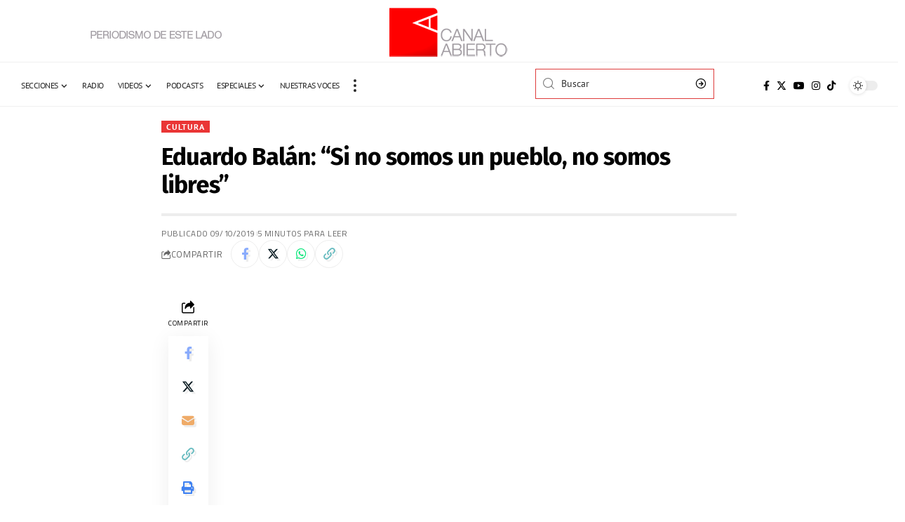

--- FILE ---
content_type: text/html; charset=UTF-8
request_url: https://canalabierto.com.ar/2019/10/08/eduardo-balan-si-no-somos-un-pueblo-no-somos-libres/
body_size: 21567
content:
<!DOCTYPE html>
<html lang="es">
<head>
    <meta charset="UTF-8" />
    <meta http-equiv="X-UA-Compatible" content="IE=edge" />
	<meta name="viewport" content="width=device-width, initial-scale=1.0" />
    <link rel="profile" href="https://gmpg.org/xfn/11" />
	<title>Eduardo Balán: “Si no somos un pueblo, no somos libres” &#8211; Canal Abierto</title>
<meta name='robots' content='max-image-preview:large' />
	<style>img:is([sizes="auto" i], [sizes^="auto," i]) { contain-intrinsic-size: 3000px 1500px }</style>
	<link rel="preconnect" href="https://fonts.gstatic.com" crossorigin><link rel="preload" as="style" onload="this.onload=null;this.rel='stylesheet'" id="rb-preload-gfonts" href="https://fonts.googleapis.com/css?family=Merriweather%3A400%2C700%2C900%2C300italic%2C400italic%2C700italic%2C900italic%7CFira+Sans%3A800%2C700%2C%7CPT+Sans%3A%2C700%2C400%7CTitillium+Web%3A400%2C600%2C700&amp;display=swap" crossorigin><noscript><link rel="stylesheet" href="https://fonts.googleapis.com/css?family=Merriweather%3A400%2C700%2C900%2C300italic%2C400italic%2C700italic%2C900italic%7CFira+Sans%3A800%2C700%2C%7CPT+Sans%3A%2C700%2C400%7CTitillium+Web%3A400%2C600%2C700&amp;display=swap"></noscript><link rel="alternate" type="application/rss+xml" title="Canal Abierto &raquo; Feed" href="https://canalabierto.com.ar/feed/" />
<link rel="alternate" type="application/rss+xml" title="Canal Abierto &raquo; Feed de los comentarios" href="https://canalabierto.com.ar/comments/feed/" />
<link rel="alternate" type="application/rss+xml" title="Canal Abierto &raquo; Comentario Eduardo Balán: “Si no somos un pueblo, no somos libres” del feed" href="https://canalabierto.com.ar/2019/10/08/eduardo-balan-si-no-somos-un-pueblo-no-somos-libres/feed/" />
<link rel="alternate" type="application/rss+xml" title="Canal Abierto &raquo; Historias Feed" href="https://canalabierto.com.ar/web-stories/feed/">			<link rel="pingback" href="https://canalabierto.com.ar/xmlrpc.php"/>
		<script data-jetpack-boost="ignore" type="application/ld+json">{
    "@context": "https://schema.org",
    "@type": "Organization",
    "legalName": "Canal Abierto",
    "url": "https://canalabierto.com.ar/",
    "email": "redaccion@canalabierto.com.ar",
    "sameAs": [
        "https://www.facebook.com/canalabierto",
        "https://x.com/canalabiertoar",
        "https://www.instagram.com/canalabierto/?hl=es",
        "https://www.youtube.com/@canalabierto/videos"
    ]
}</script>

<link rel='stylesheet' id='screen-css-970c110327dba4b24273b685b5d765c6' href='https://canalabierto.com.ar/wp-content/boost-cache/static/a02d6ba874.min.css' type='text/css' media='screen' />
<link rel='stylesheet' id='all-css-c31a547ab97d31f3e25a1938a67ce1c4' href='https://canalabierto.com.ar/wp-content/boost-cache/static/8259e55efd.min.css' type='text/css' media='all' />
<style id='foxiz-style-inline-css'>
:root {--body-family:Merriweather;--body-fweight:400;--body-fcolor:#000000;--body-fsize:16px;--h1-family:Fira Sans;--h1-fweight:800;--h1-fsize:24px;--h2-family:Fira Sans;--h2-fweight:800;--h2-fsize:24px;--h2-fspace:-0.02083em;--h3-family:Fira Sans;--h3-fweight:800;--h3-fsize:19px;--h3-fspace:-0.02105em;--h4-family:Fira Sans;--h4-fweight:800;--h4-fsize:15px;--h5-family:Fira Sans;--h5-fweight:800;--h5-fsize:14px;--h6-family:Fira Sans;--h6-fweight:700;--h6-fsize:13px;--cat-family:PT Sans;--cat-transform:uppercase;--cat-fspace:1px;--meta-family:Titillium Web;--meta-fweight:400;--meta-transform:uppercase;--meta-fsize:10px;--meta-fspace:0.05000em;--meta-b-family:Titillium Web;--meta-b-fweight:600;--meta-b-transform:uppercase;--meta-b-fspace:.5px;--input-family:PT Sans;--input-fweight:400;--btn-family:PT Sans;--btn-fweight:700;--menu-family:Titillium Web;--menu-fweight:700;--menu-transform:uppercase;--menu-fsize:12px;--menu-fspace:0.04167em;--submenu-family:Titillium Web;--submenu-fweight:400;--submenu-transform:none;--submenu-fsize:13px;--dwidgets-family:PT Sans;--dwidgets-transform:uppercase;--dwidgets-fspace:1px;--headline-family:Fira Sans;--headline-fweight:700;--headline-transform:none;--headline-fsize:34px;--headline-fspace:-0.02941em;--tagline-family:Merriweather;--tagline-fweight:400;--tagline-fsize:17px;--tagline-fheight:1.471;--heading-family:Fira Sans;--heading-fspace:-.5px;--subheading-family:Merriweather;--subheading-fweight:400;--quote-family:Merriweather;--quote-fweight:700;--quote-fspace:-.5px;--excerpt-fsize : 12px;--headline-s-fsize : 34px;--tagline-s-fsize : 17px;}@media (max-width: 1024px) {body {--body-fsize : 16px;--h1-fsize : 27px;--h2-fsize : 22px;--h3-fsize : 18px;--h4-fsize : 14px;--h5-fsize : 13px;--h6-fsize : 13px;--meta-fsize : 10px;--excerpt-fsize : 11px;--headline-fsize : 32px;--headline-s-fsize : 32px;--tagline-fsize : 15px;--tagline-s-fsize : 15px;}}@media (max-width: 767px) {body {--body-fsize : 15px;--h1-fsize : 24px;--h2-fsize : 21px;--h3-fsize : 17px;--h4-fsize : 14px;--h5-fsize : 13px;--h6-fsize : 13px;--meta-fsize : 10px;--excerpt-fsize : 11px;--headline-fsize : 27px;--headline-s-fsize : 27px;--tagline-fsize : 12px;--tagline-s-fsize : 12px;}}:root {--g-color :#bf1d0f;--g-color-90 :#bf1d0fe6;--dark-accent :#000000;--dark-accent-90 :#000000e6;--dark-accent-0 :#00000000;--video-color :#dd3333;--indicator-bg-from :#dd3333;--indicator-bg-to :#66634c;}[data-theme="dark"], .light-scheme {--solid-white :#030e14;--dark-accent :#01131d;--dark-accent-90 :#01131de6;--dark-accent-0 :#01131d00;}.is-hd-1, .is-hd-2, .is-hd-3 {--subnav-bg: #000000;--subnav-bg-from: #000000;--subnav-bg-to: #000000;--subnav-color :#ffffff;--subnav-color-10 :#ffffff1a;--subnav-color-h :#dddddd;}[data-theme="dark"].is-hd-1, [data-theme="dark"].is-hd-2,[data-theme="dark"].is-hd-3 {--subnav-bg: #000000;--subnav-bg-from: #000000;--subnav-bg-to: #000000;--subnav-color :#ffffff;--subnav-color-10 :#ffffff1a;--subnav-color-h :#dddddd;}[data-theme="dark"].is-hd-4 {--nav-bg: #191c20;--nav-bg-from: #191c20;--nav-bg-to: #191c20;}[data-theme="dark"].is-hd-5, [data-theme="dark"].is-hd-5:not(.sticky-on) {--nav-bg: #191c20;--nav-bg-from: #191c20;--nav-bg-to: #191c20;}[data-theme="dark"] {--mbnav-color :#f2f2f2;}.p-category {--cat-highlight : #ea3535;--cat-highlight-90 : #ea3535e6;}.p-category.category-id-335, .meta-category .category-335 {--cat-highlight : #dd3333;--cat-highlight-90 : #dd3333e6;--cat-fcolor : #ffffff;}[data-theme="dark"] .p-category.category-id-335,.light-scheme .p-category.category-id-335{--cat-highlight : #dd9933;--cat-highlight-90 : #dd9933e6;--cat-fcolor : #ffffff;}.category-335 .blog-content {--heading-sub-color : #dd3333;}.is-cbox-335 {--cbox-bg : #dd3333e6;}[data-theme="dark"] .is-cbox-335 {--cbox-bg : #dd9933e6;}:root {--privacy-bg-color :#dd1a1a;--privacy-color :#ffffff;--max-width-wo-sb : 860px;--round-3 :0px;--round-5 :0px;--round-7 :0px;--hyperlink-line-color :var(--g-color);--heading-sub-color :#000000;}[data-theme="dark"], .light-scheme {--heading-sub-color :#ffffff;}.breadcrumb-inner, .woocommerce-breadcrumb { font-family:Titillium Web;font-weight:600;}.p-readmore { font-family:PT Sans;font-weight:700;text-transform:uppercase;letter-spacing:1px;}.mobile-menu > li > a  { font-family:Titillium Web;font-weight:600;}.mobile-menu .sub-menu a, .logged-mobile-menu a { font-family:Titillium Web;font-weight:700;letter-spacing:.5px;}.mobile-qview a { font-family:Titillium Web;font-weight:700;}.search-header:before { background-repeat : no-repeat;background-size : cover;background-image : url(https://foxiz.themeruby.com/network/wp-content/uploads/2022/07/bg-search2.png);background-attachment : scroll;background-position : center center;}[data-theme="dark"] .search-header:before { background-repeat : no-repeat;background-size : cover;background-image : url(https://foxiz.themeruby.com/network/wp-content/uploads/2021/09/search-bgd.jpg);background-attachment : scroll;background-position : center center;}.footer-has-bg { background-color : #0000000a;}.amp-footer .footer-logo { height :40px; }#amp-mobile-version-switcher { display: none; }.menu-item-71946 span.menu-sub-title { color: #fff !important;}.menu-item-71946 span.menu-sub-title { background-color: #1485ff;}
</style>
<style id='wp-emoji-styles-inline-css'>

	img.wp-smiley, img.emoji {
		display: inline !important;
		border: none !important;
		box-shadow: none !important;
		height: 1em !important;
		width: 1em !important;
		margin: 0 0.07em !important;
		vertical-align: -0.1em !important;
		background: none !important;
		padding: 0 !important;
	}
</style>
<style id='pdfemb-pdf-embedder-viewer-style-inline-css'>
.wp-block-pdfemb-pdf-embedder-viewer{max-width:none}

</style>
<style id='classic-theme-styles-inline-css'>
/*! This file is auto-generated */
.wp-block-button__link{color:#fff;background-color:#32373c;border-radius:9999px;box-shadow:none;text-decoration:none;padding:calc(.667em + 2px) calc(1.333em + 2px);font-size:1.125em}.wp-block-file__button{background:#32373c;color:#fff;text-decoration:none}
</style>
<style id='global-styles-inline-css'>
:root{--wp--preset--aspect-ratio--square: 1;--wp--preset--aspect-ratio--4-3: 4/3;--wp--preset--aspect-ratio--3-4: 3/4;--wp--preset--aspect-ratio--3-2: 3/2;--wp--preset--aspect-ratio--2-3: 2/3;--wp--preset--aspect-ratio--16-9: 16/9;--wp--preset--aspect-ratio--9-16: 9/16;--wp--preset--color--black: #000000;--wp--preset--color--cyan-bluish-gray: #abb8c3;--wp--preset--color--white: #ffffff;--wp--preset--color--pale-pink: #f78da7;--wp--preset--color--vivid-red: #cf2e2e;--wp--preset--color--luminous-vivid-orange: #ff6900;--wp--preset--color--luminous-vivid-amber: #fcb900;--wp--preset--color--light-green-cyan: #7bdcb5;--wp--preset--color--vivid-green-cyan: #00d084;--wp--preset--color--pale-cyan-blue: #8ed1fc;--wp--preset--color--vivid-cyan-blue: #0693e3;--wp--preset--color--vivid-purple: #9b51e0;--wp--preset--gradient--vivid-cyan-blue-to-vivid-purple: linear-gradient(135deg,rgba(6,147,227,1) 0%,rgb(155,81,224) 100%);--wp--preset--gradient--light-green-cyan-to-vivid-green-cyan: linear-gradient(135deg,rgb(122,220,180) 0%,rgb(0,208,130) 100%);--wp--preset--gradient--luminous-vivid-amber-to-luminous-vivid-orange: linear-gradient(135deg,rgba(252,185,0,1) 0%,rgba(255,105,0,1) 100%);--wp--preset--gradient--luminous-vivid-orange-to-vivid-red: linear-gradient(135deg,rgba(255,105,0,1) 0%,rgb(207,46,46) 100%);--wp--preset--gradient--very-light-gray-to-cyan-bluish-gray: linear-gradient(135deg,rgb(238,238,238) 0%,rgb(169,184,195) 100%);--wp--preset--gradient--cool-to-warm-spectrum: linear-gradient(135deg,rgb(74,234,220) 0%,rgb(151,120,209) 20%,rgb(207,42,186) 40%,rgb(238,44,130) 60%,rgb(251,105,98) 80%,rgb(254,248,76) 100%);--wp--preset--gradient--blush-light-purple: linear-gradient(135deg,rgb(255,206,236) 0%,rgb(152,150,240) 100%);--wp--preset--gradient--blush-bordeaux: linear-gradient(135deg,rgb(254,205,165) 0%,rgb(254,45,45) 50%,rgb(107,0,62) 100%);--wp--preset--gradient--luminous-dusk: linear-gradient(135deg,rgb(255,203,112) 0%,rgb(199,81,192) 50%,rgb(65,88,208) 100%);--wp--preset--gradient--pale-ocean: linear-gradient(135deg,rgb(255,245,203) 0%,rgb(182,227,212) 50%,rgb(51,167,181) 100%);--wp--preset--gradient--electric-grass: linear-gradient(135deg,rgb(202,248,128) 0%,rgb(113,206,126) 100%);--wp--preset--gradient--midnight: linear-gradient(135deg,rgb(2,3,129) 0%,rgb(40,116,252) 100%);--wp--preset--font-size--small: 13px;--wp--preset--font-size--medium: 20px;--wp--preset--font-size--large: 36px;--wp--preset--font-size--x-large: 42px;--wp--preset--spacing--20: 0.44rem;--wp--preset--spacing--30: 0.67rem;--wp--preset--spacing--40: 1rem;--wp--preset--spacing--50: 1.5rem;--wp--preset--spacing--60: 2.25rem;--wp--preset--spacing--70: 3.38rem;--wp--preset--spacing--80: 5.06rem;--wp--preset--shadow--natural: 6px 6px 9px rgba(0, 0, 0, 0.2);--wp--preset--shadow--deep: 12px 12px 50px rgba(0, 0, 0, 0.4);--wp--preset--shadow--sharp: 6px 6px 0px rgba(0, 0, 0, 0.2);--wp--preset--shadow--outlined: 6px 6px 0px -3px rgba(255, 255, 255, 1), 6px 6px rgba(0, 0, 0, 1);--wp--preset--shadow--crisp: 6px 6px 0px rgba(0, 0, 0, 1);}:where(.is-layout-flex){gap: 0.5em;}:where(.is-layout-grid){gap: 0.5em;}body .is-layout-flex{display: flex;}.is-layout-flex{flex-wrap: wrap;align-items: center;}.is-layout-flex > :is(*, div){margin: 0;}body .is-layout-grid{display: grid;}.is-layout-grid > :is(*, div){margin: 0;}:where(.wp-block-columns.is-layout-flex){gap: 2em;}:where(.wp-block-columns.is-layout-grid){gap: 2em;}:where(.wp-block-post-template.is-layout-flex){gap: 1.25em;}:where(.wp-block-post-template.is-layout-grid){gap: 1.25em;}.has-black-color{color: var(--wp--preset--color--black) !important;}.has-cyan-bluish-gray-color{color: var(--wp--preset--color--cyan-bluish-gray) !important;}.has-white-color{color: var(--wp--preset--color--white) !important;}.has-pale-pink-color{color: var(--wp--preset--color--pale-pink) !important;}.has-vivid-red-color{color: var(--wp--preset--color--vivid-red) !important;}.has-luminous-vivid-orange-color{color: var(--wp--preset--color--luminous-vivid-orange) !important;}.has-luminous-vivid-amber-color{color: var(--wp--preset--color--luminous-vivid-amber) !important;}.has-light-green-cyan-color{color: var(--wp--preset--color--light-green-cyan) !important;}.has-vivid-green-cyan-color{color: var(--wp--preset--color--vivid-green-cyan) !important;}.has-pale-cyan-blue-color{color: var(--wp--preset--color--pale-cyan-blue) !important;}.has-vivid-cyan-blue-color{color: var(--wp--preset--color--vivid-cyan-blue) !important;}.has-vivid-purple-color{color: var(--wp--preset--color--vivid-purple) !important;}.has-black-background-color{background-color: var(--wp--preset--color--black) !important;}.has-cyan-bluish-gray-background-color{background-color: var(--wp--preset--color--cyan-bluish-gray) !important;}.has-white-background-color{background-color: var(--wp--preset--color--white) !important;}.has-pale-pink-background-color{background-color: var(--wp--preset--color--pale-pink) !important;}.has-vivid-red-background-color{background-color: var(--wp--preset--color--vivid-red) !important;}.has-luminous-vivid-orange-background-color{background-color: var(--wp--preset--color--luminous-vivid-orange) !important;}.has-luminous-vivid-amber-background-color{background-color: var(--wp--preset--color--luminous-vivid-amber) !important;}.has-light-green-cyan-background-color{background-color: var(--wp--preset--color--light-green-cyan) !important;}.has-vivid-green-cyan-background-color{background-color: var(--wp--preset--color--vivid-green-cyan) !important;}.has-pale-cyan-blue-background-color{background-color: var(--wp--preset--color--pale-cyan-blue) !important;}.has-vivid-cyan-blue-background-color{background-color: var(--wp--preset--color--vivid-cyan-blue) !important;}.has-vivid-purple-background-color{background-color: var(--wp--preset--color--vivid-purple) !important;}.has-black-border-color{border-color: var(--wp--preset--color--black) !important;}.has-cyan-bluish-gray-border-color{border-color: var(--wp--preset--color--cyan-bluish-gray) !important;}.has-white-border-color{border-color: var(--wp--preset--color--white) !important;}.has-pale-pink-border-color{border-color: var(--wp--preset--color--pale-pink) !important;}.has-vivid-red-border-color{border-color: var(--wp--preset--color--vivid-red) !important;}.has-luminous-vivid-orange-border-color{border-color: var(--wp--preset--color--luminous-vivid-orange) !important;}.has-luminous-vivid-amber-border-color{border-color: var(--wp--preset--color--luminous-vivid-amber) !important;}.has-light-green-cyan-border-color{border-color: var(--wp--preset--color--light-green-cyan) !important;}.has-vivid-green-cyan-border-color{border-color: var(--wp--preset--color--vivid-green-cyan) !important;}.has-pale-cyan-blue-border-color{border-color: var(--wp--preset--color--pale-cyan-blue) !important;}.has-vivid-cyan-blue-border-color{border-color: var(--wp--preset--color--vivid-cyan-blue) !important;}.has-vivid-purple-border-color{border-color: var(--wp--preset--color--vivid-purple) !important;}.has-vivid-cyan-blue-to-vivid-purple-gradient-background{background: var(--wp--preset--gradient--vivid-cyan-blue-to-vivid-purple) !important;}.has-light-green-cyan-to-vivid-green-cyan-gradient-background{background: var(--wp--preset--gradient--light-green-cyan-to-vivid-green-cyan) !important;}.has-luminous-vivid-amber-to-luminous-vivid-orange-gradient-background{background: var(--wp--preset--gradient--luminous-vivid-amber-to-luminous-vivid-orange) !important;}.has-luminous-vivid-orange-to-vivid-red-gradient-background{background: var(--wp--preset--gradient--luminous-vivid-orange-to-vivid-red) !important;}.has-very-light-gray-to-cyan-bluish-gray-gradient-background{background: var(--wp--preset--gradient--very-light-gray-to-cyan-bluish-gray) !important;}.has-cool-to-warm-spectrum-gradient-background{background: var(--wp--preset--gradient--cool-to-warm-spectrum) !important;}.has-blush-light-purple-gradient-background{background: var(--wp--preset--gradient--blush-light-purple) !important;}.has-blush-bordeaux-gradient-background{background: var(--wp--preset--gradient--blush-bordeaux) !important;}.has-luminous-dusk-gradient-background{background: var(--wp--preset--gradient--luminous-dusk) !important;}.has-pale-ocean-gradient-background{background: var(--wp--preset--gradient--pale-ocean) !important;}.has-electric-grass-gradient-background{background: var(--wp--preset--gradient--electric-grass) !important;}.has-midnight-gradient-background{background: var(--wp--preset--gradient--midnight) !important;}.has-small-font-size{font-size: var(--wp--preset--font-size--small) !important;}.has-medium-font-size{font-size: var(--wp--preset--font-size--medium) !important;}.has-large-font-size{font-size: var(--wp--preset--font-size--large) !important;}.has-x-large-font-size{font-size: var(--wp--preset--font-size--x-large) !important;}
:where(.wp-block-post-template.is-layout-flex){gap: 1.25em;}:where(.wp-block-post-template.is-layout-grid){gap: 1.25em;}
:where(.wp-block-columns.is-layout-flex){gap: 2em;}:where(.wp-block-columns.is-layout-grid){gap: 2em;}
:root :where(.wp-block-pullquote){font-size: 1.5em;line-height: 1.6;}
</style>



<link rel="preload" href="https://canalabierto.com.ar/wp-content/themes/foxiz/assets/fonts/icons.woff2?2.2.0" as="font" type="font/woff2" crossorigin="anonymous"> <link rel="https://api.w.org/" href="https://canalabierto.com.ar/wp-json/" /><link rel="alternate" title="JSON" type="application/json" href="https://canalabierto.com.ar/wp-json/wp/v2/posts/31143" /><link rel="EditURI" type="application/rsd+xml" title="RSD" href="https://canalabierto.com.ar/xmlrpc.php?rsd" />
<meta name="generator" content="WordPress 6.7.4" />
<link rel="canonical" href="https://canalabierto.com.ar/2019/10/08/eduardo-balan-si-no-somos-un-pueblo-no-somos-libres/" />
<link rel='shortlink' href='https://canalabierto.com.ar/?p=31143' />
<link rel="alternate" title="oEmbed (JSON)" type="application/json+oembed" href="https://canalabierto.com.ar/wp-json/oembed/1.0/embed?url=https%3A%2F%2Fcanalabierto.com.ar%2F2019%2F10%2F08%2Feduardo-balan-si-no-somos-un-pueblo-no-somos-libres%2F" />
<link rel="alternate" title="oEmbed (XML)" type="text/xml+oembed" href="https://canalabierto.com.ar/wp-json/oembed/1.0/embed?url=https%3A%2F%2Fcanalabierto.com.ar%2F2019%2F10%2F08%2Feduardo-balan-si-no-somos-un-pueblo-no-somos-libres%2F&#038;format=xml" />
				<!-- Google Tag Manager -->
				<!-- End Google Tag Manager -->
			<meta name="generator" content="Elementor 3.33.0; features: e_font_icon_svg, additional_custom_breakpoints; settings: css_print_method-external, google_font-enabled, font_display-swap">
<script data-jetpack-boost="ignore" type="application/ld+json">{
    "@context": "https://schema.org",
    "@type": "WebSite",
    "@id": "https://canalabierto.com.ar/#website",
    "url": "https://canalabierto.com.ar/",
    "name": "Canal Abierto",
    "potentialAction": {
        "@type": "SearchAction",
        "target": "https://canalabierto.com.ar/?s={search_term_string}",
        "query-input": "required name=search_term_string"
    }
}</script>
			<style>
				.e-con.e-parent:nth-of-type(n+4):not(.e-lazyloaded):not(.e-no-lazyload),
				.e-con.e-parent:nth-of-type(n+4):not(.e-lazyloaded):not(.e-no-lazyload) * {
					background-image: none !important;
				}
				@media screen and (max-height: 1024px) {
					.e-con.e-parent:nth-of-type(n+3):not(.e-lazyloaded):not(.e-no-lazyload),
					.e-con.e-parent:nth-of-type(n+3):not(.e-lazyloaded):not(.e-no-lazyload) * {
						background-image: none !important;
					}
				}
				@media screen and (max-height: 640px) {
					.e-con.e-parent:nth-of-type(n+2):not(.e-lazyloaded):not(.e-no-lazyload),
					.e-con.e-parent:nth-of-type(n+2):not(.e-lazyloaded):not(.e-no-lazyload) * {
						background-image: none !important;
					}
				}
			</style>
			<link rel="amphtml" href="https://canalabierto.com.ar/2019/10/08/eduardo-balan-si-no-somos-un-pueblo-no-somos-libres/amp/"><script data-jetpack-boost="ignore" type="application/ld+json">{
    "@context": "https://schema.org",
    "@type": "NewsArticle",
    "headline": "Eduardo Bal\u00e1n: \u201cSi no somos un pueblo, no somos libres\u201d",
    "description": "https://youtu.be/T1kkithUvjo Redacci\u00f3n Canal Abierto |\u00a0Eduardo Bal\u00e1n es educador y comunicador popular, un artista todo terreno: dibujante, m\u00fasico, historietista, guionista\u2026 quiz\u00e1 el mote que mejor pueda definirlo es el de activista cultural y pol\u00edtico, si fuera posible en su visi\u00f3n del mundo diferenciar arte de pol\u00edtica. Es impulsor y parte de un proyecto",
    "mainEntityOfPage": {
        "@type": "WebPage",
        "@id": "https://canalabierto.com.ar/2019/10/08/eduardo-balan-si-no-somos-un-pueblo-no-somos-libres/"
    },
    "author": {
        "@type": "Person",
        "name": "Redacci\u00f3n 1",
        "url": "https://canalabierto.com.ar/author/redaccion1/"
    },
    "publisher": {
        "@type": "Organization",
        "name": "Canal Abierto",
        "url": "https://canalabierto.com.ar/",
        "logo": {
            "@type": "ImageObject",
            "url": "https://canalabierto.com.ar/wp-content/uploads/2025/03/ca-osvaldo.png"
        }
    },
    "dateModified": "2019-10-09T11:14:09-03:00",
    "datePublished": "2019-10-09T11:14:09-03:00",
    "image": {
        "@type": "ImageObject",
        "url": "https://canalabierto.com.ar/wp-content/uploads/2019/10/balan2.jpg",
        "width": "890",
        "height": "544"
    },
    "commentCount": 0,
    "articleSection": [
        "Cultura"
    ]
}</script>
			<meta property="og:title" content="Eduardo Balán: “Si no somos un pueblo, no somos libres”"/>
			<meta property="og:url" content="https://canalabierto.com.ar/2019/10/08/eduardo-balan-si-no-somos-un-pueblo-no-somos-libres/"/>
			<meta property="og:site_name" content="Canal Abierto"/>
							<meta property="og:image" content="https://canalabierto.com.ar/wp-content/uploads/2019/10/balan2.jpg"/>
							<meta property="og:type" content="article"/>
				<meta property="article:published_time" content="2019-10-09T11:14:09-03:00"/>
				<meta property="article:modified_time" content="2019-10-09T11:14:09-03:00"/>
				<meta name="author" content="Redacción 1"/>
				<meta name="twitter:card" content="summary_large_image"/>
				<meta name="twitter:creator" content="@Canal Abierto"/>
				<meta name="twitter:label1" content="Written by"/>
				<meta name="twitter:data1" content="Redacción 1"/>
								<meta name="twitter:label2" content="Est. reading time"/>
				<meta name="twitter:data2" content="5 minutes"/>
			<script data-jetpack-boost="ignore" type="application/ld+json">{"@context":"http://schema.org","@type":"BreadcrumbList","itemListElement":[{"@type":"ListItem","position":5,"item":{"@id":"https://canalabierto.com.ar/2019/10/08/eduardo-balan-si-no-somos-un-pueblo-no-somos-libres/","name":"Eduardo Balán: “Si no somos un pueblo, no somos libres”"}},{"@type":"ListItem","position":4,"item":{"@id":"https://canalabierto.com.ar/category/noticias/cultura/","name":"Cultura"}},{"@type":"ListItem","position":3,"item":{"@id":"https://canalabierto.com.ar/category/noticias/","name":"Noticias"}},{"@type":"ListItem","position":2,"item":{"@id":"https://canalabierto.com.ar/blog/","name":"Blog"}},{"@type":"ListItem","position":1,"item":{"@id":"https://canalabierto.com.ar","name":"Canal Abierto"}}]}</script>
<link rel="icon" href="https://canalabierto.com.ar/wp-content/uploads/2017/01/canal-abierto-ico-50x50.png" sizes="32x32" />
<link rel="icon" href="https://canalabierto.com.ar/wp-content/uploads/2017/01/canal-abierto-ico.png" sizes="192x192" />
<link rel="apple-touch-icon" href="https://canalabierto.com.ar/wp-content/uploads/2017/01/canal-abierto-ico.png" />
<meta name="msapplication-TileImage" content="https://canalabierto.com.ar/wp-content/uploads/2017/01/canal-abierto-ico.png" />
</head>
<body class="post-template-default single single-post postid-31143 single-format-video wp-embed-responsive eio-default elementor-default elementor-kit-71858 menu-ani-1 hover-ani-6 btn-ani-1 is-rm-bg lmeta-dot is-hd-rb_template is-video-3 is-backtop " data-theme="default">
			<!-- Google Tag Manager (noscript) -->
			<noscript>
				<iframe src="https://www.googletagmanager.com/ns.html?id=GTM-KG7CHRKC" height="0" width="0" style="display:none;visibility:hidden"></iframe>
			</noscript><!-- End Google Tag Manager (noscript) -->
			<div class="site-outer">
			<div id="site-header" class="header-wrap rb-section header-template">
				<div class="reading-indicator"><span id="reading-progress"></span></div>
				<div class="navbar-outer navbar-template-outer">
			<div id="header-template-holder"><div class="header-template-inner">		<div data-elementor-type="wp-post" data-elementor-id="71980" class="elementor elementor-71980">
						<section class="elementor-section elementor-top-section elementor-element elementor-element-a6d6c35 elementor-section-full_width e-section-sticky is-smart-sticky elementor-section-height-default elementor-section-height-default" data-id="a6d6c35" data-element_type="section" data-settings="{&quot;header_sticky&quot;:&quot;section-sticky&quot;,&quot;background_background&quot;:&quot;classic&quot;}">
						<div class="elementor-container elementor-column-gap-custom">
					<div class="elementor-column elementor-col-33 elementor-top-column elementor-element elementor-element-aa31343" data-id="aa31343" data-element_type="column">
			<div class="elementor-widget-wrap elementor-element-populated">
						<div class="elementor-element elementor-element-f47dcef elementor-widget elementor-widget-image" data-id="f47dcef" data-element_type="widget" data-widget_type="image.default">
				<div class="elementor-widget-container">
															<img src="https://canalabierto.com.ar/wp-content/uploads/2022/06/periodismo2.png" title="periodismo2" alt="periodismo2" loading="lazy" />															</div>
				</div>
					</div>
		</div>
				<div class="elementor-column elementor-col-33 elementor-top-column elementor-element elementor-element-5e2eb5e" data-id="5e2eb5e" data-element_type="column">
			<div class="elementor-widget-wrap elementor-element-populated">
						<div class="elementor-element elementor-element-7c491ac elementor-widget elementor-widget-foxiz-logo" data-id="7c491ac" data-element_type="widget" data-widget_type="foxiz-logo.default">
				<div class="elementor-widget-container">
							<div class="the-logo">
			<a href="https://canalabierto.com.ar/">
									<img loading="eager" decoding="async" data-mode="default" width="169" height="74" src="https://canalabierto.com.ar/wp-content/uploads/2022/06/logo-CA-169x74-1.png" alt="Canal Abierto"/>
					<img loading="eager" decoding="async" data-mode="dark" width="169" height="74" src="https://canalabierto.com.ar/wp-content/uploads/2022/06/logo-CA-169x74-1.png" alt=""/>
							</a>
					</div>
						</div>
				</div>
					</div>
		</div>
				<div class="elementor-column elementor-col-33 elementor-top-column elementor-element elementor-element-6bc4c9f" data-id="6bc4c9f" data-element_type="column">
			<div class="elementor-widget-wrap">
							</div>
		</div>
					</div>
		</section>
				<section class="elementor-section elementor-top-section elementor-element elementor-element-f2a1973 elementor-section-full_width e-section-sticky is-smart-sticky elementor-section-height-default elementor-section-height-default" data-id="f2a1973" data-element_type="section" data-settings="{&quot;header_sticky&quot;:&quot;section-sticky&quot;,&quot;background_background&quot;:&quot;classic&quot;}">
							<div class="elementor-background-overlay"></div>
							<div class="elementor-container elementor-column-gap-custom">
					<div class="elementor-column elementor-col-33 elementor-top-column elementor-element elementor-element-b086023" data-id="b086023" data-element_type="column">
			<div class="elementor-widget-wrap elementor-element-populated">
						<div class="elementor-element elementor-element-b53a9ea elementor-widget__width-auto is-divider-none elementor-widget elementor-widget-foxiz-navigation" data-id="b53a9ea" data-element_type="widget" data-widget_type="foxiz-navigation.default">
				<div class="elementor-widget-container">
							<nav id="site-navigation" class="main-menu-wrap template-menu" aria-label="main menu">
			<ul id="menu-menu-principal" class="main-menu rb-menu large-menu" itemscope itemtype="https://www.schema.org/SiteNavigationElement"><li id="menu-item-46849" class="menu-item menu-item-type-custom menu-item-object-custom menu-item-has-children menu-item-46849"><a href="#"><span>Secciones</span></a>
<ul class="sub-menu">
	<li id="menu-item-46850" class="menu-item menu-item-type-taxonomy menu-item-object-category menu-item-46850"><a href="https://canalabierto.com.ar/category/noticias/ambiente/"><span>Ambiente</span></a></li>
	<li id="menu-item-249" class="menu-item menu-item-type-taxonomy menu-item-object-category current-post-ancestor current-menu-parent current-post-parent menu-item-has-children menu-item-249"><a href="https://canalabierto.com.ar/category/noticias/cultura/"><span>Cultura</span></a>
	<ul class="sub-menu">
		<li id="menu-item-21945" class="menu-item menu-item-type-taxonomy menu-item-object-category menu-item-has-children menu-item-21945"><a href="https://canalabierto.com.ar/category/noticias/cultura/musica/"><span>Música</span></a>
		<ul class="sub-menu">
			<li id="menu-item-21948" class="menu-item menu-item-type-taxonomy menu-item-object-category menu-item-21948"><a href="https://canalabierto.com.ar/category/noticias/cultura/rock/"><span>Rock</span></a></li>
		</ul>
</li>
		<li id="menu-item-21946" class="menu-item menu-item-type-taxonomy menu-item-object-category menu-item-has-children menu-item-21946"><a href="https://canalabierto.com.ar/category/noticias/cultura/cine/"><span>Cine</span></a>
		<ul class="sub-menu">
			<li id="menu-item-21947" class="menu-item menu-item-type-taxonomy menu-item-object-category menu-item-21947"><a href="https://canalabierto.com.ar/category/noticias/cultura/documental/"><span>Documental</span></a></li>
		</ul>
</li>
		<li id="menu-item-22057" class="menu-item menu-item-type-taxonomy menu-item-object-category menu-item-22057"><a href="https://canalabierto.com.ar/category/noticias/cultura/teatro/"><span>Teatro</span></a></li>
		<li id="menu-item-22058" class="menu-item menu-item-type-taxonomy menu-item-object-category menu-item-22058"><a href="https://canalabierto.com.ar/category/noticias/cultura/literatura/"><span>Literatura</span></a></li>
	</ul>
</li>
	<li id="menu-item-52629" class="menu-item menu-item-type-taxonomy menu-item-object-category menu-item-has-children menu-item-52629"><a href="https://canalabierto.com.ar/category/noticias/deportes/"><span>Deportes</span></a>
	<ul class="sub-menu">
		<li id="menu-item-52630" class="menu-item menu-item-type-taxonomy menu-item-object-category menu-item-52630"><a href="https://canalabierto.com.ar/category/noticias/deportes/futbol/el-pelo-del-huevo/"><span>EL PELO DEL HUEVO</span></a></li>
	</ul>
</li>
	<li id="menu-item-46853" class="menu-item menu-item-type-taxonomy menu-item-object-category menu-item-has-children menu-item-46853"><a href="https://canalabierto.com.ar/category/noticias/politica/derechos-humanos/"><span>Derechos Humanos</span></a>
	<ul class="sub-menu">
		<li id="menu-item-46922" class="menu-item menu-item-type-taxonomy menu-item-object-category menu-item-46922"><a href="https://canalabierto.com.ar/category/noticias/politica/derechos-humanos/violencia-institucional/"><span>Violencia institucional</span></a></li>
	</ul>
</li>
	<li id="menu-item-46916" class="menu-item menu-item-type-taxonomy menu-item-object-category menu-item-46916"><a href="https://canalabierto.com.ar/category/noticias/educacion/"><span>Educación</span></a></li>
	<li id="menu-item-46903" class="menu-item menu-item-type-taxonomy menu-item-object-category menu-item-has-children menu-item-46903"><a href="https://canalabierto.com.ar/category/noticias/genero-noticias/"><span>Género</span></a>
	<ul class="sub-menu">
		<li id="menu-item-46918" class="menu-item menu-item-type-taxonomy menu-item-object-category menu-item-46918"><a href="https://canalabierto.com.ar/category/disidencias/"><span>Disidencias</span></a></li>
		<li id="menu-item-46919" class="menu-item menu-item-type-taxonomy menu-item-object-category menu-item-46919"><a href="https://canalabierto.com.ar/category/noticias/identidad-de-genero/"><span>Identidad de Género</span></a></li>
		<li id="menu-item-46904" class="menu-item menu-item-type-taxonomy menu-item-object-category menu-item-46904"><a href="https://canalabierto.com.ar/category/noticias/violencia-de-genero/"><span>Violencia de Genero</span></a></li>
	</ul>
</li>
	<li id="menu-item-46913" class="menu-item menu-item-type-taxonomy menu-item-object-category menu-item-46913"><a href="https://canalabierto.com.ar/category/noticias/politica/medios/"><span>Medios</span></a></li>
	<li id="menu-item-251" class="menu-item menu-item-type-taxonomy menu-item-object-category menu-item-has-children menu-item-251"><a href="https://canalabierto.com.ar/category/noticias/politica/"><span>Política</span></a>
	<ul class="sub-menu">
		<li id="menu-item-46896" class="menu-item menu-item-type-taxonomy menu-item-object-category menu-item-has-children menu-item-46896"><a href="https://canalabierto.com.ar/category/noticias/politica/economia/"><span>Economía</span></a>
		<ul class="sub-menu">
			<li id="menu-item-46897" class="menu-item menu-item-type-taxonomy menu-item-object-category menu-item-46897"><a href="https://canalabierto.com.ar/category/noticias/economia-social/"><span>Economía social</span></a></li>
		</ul>
</li>
		<li id="menu-item-46895" class="menu-item menu-item-type-taxonomy menu-item-object-category menu-item-46895"><a href="https://canalabierto.com.ar/category/noticias/politica/elecciones-noticias/"><span>Elecciones</span></a></li>
		<li id="menu-item-46888" class="menu-item menu-item-type-taxonomy menu-item-object-category menu-item-46888"><a href="https://canalabierto.com.ar/category/noticias/politica/soberania/"><span>Soberanía</span></a></li>
	</ul>
</li>
	<li id="menu-item-250" class="menu-item menu-item-type-taxonomy menu-item-object-category menu-item-has-children menu-item-250"><a href="https://canalabierto.com.ar/category/noticias/internacionales/"><span>Internacionales</span></a>
	<ul class="sub-menu">
		<li id="menu-item-31007" class="menu-item menu-item-type-taxonomy menu-item-object-category menu-item-has-children menu-item-31007"><a href="https://canalabierto.com.ar/category/noticias/internacionales/latinoamerica/"><span>Latinoamérica</span></a>
		<ul class="sub-menu">
			<li id="menu-item-31009" class="menu-item menu-item-type-taxonomy menu-item-object-category menu-item-31009"><a href="https://canalabierto.com.ar/category/noticias/internacionales/latinoamerica/bolivia/"><span>Bolivia</span></a></li>
			<li id="menu-item-31006" class="menu-item menu-item-type-taxonomy menu-item-object-category menu-item-31006"><a href="https://canalabierto.com.ar/category/noticias/internacionales/latinoamerica/brasil/"><span>Brasil</span></a></li>
			<li id="menu-item-46537" class="menu-item menu-item-type-taxonomy menu-item-object-category menu-item-46537"><a href="https://canalabierto.com.ar/category/noticias/internacionales/latinoamerica/colombia/"><span>Colombia</span></a></li>
			<li id="menu-item-46917" class="menu-item menu-item-type-taxonomy menu-item-object-category menu-item-46917"><a href="https://canalabierto.com.ar/category/noticias/internacionales/latinoamerica/cuba/"><span>Cuba</span></a></li>
			<li id="menu-item-31633" class="menu-item menu-item-type-taxonomy menu-item-object-category menu-item-31633"><a href="https://canalabierto.com.ar/category/noticias/internacionales/latinoamerica/chile/"><span>Chile</span></a></li>
			<li id="menu-item-31010" class="menu-item menu-item-type-taxonomy menu-item-object-category menu-item-31010"><a href="https://canalabierto.com.ar/category/noticias/internacionales/latinoamerica/ecuador/"><span>Ecuador</span></a></li>
			<li id="menu-item-31013" class="menu-item menu-item-type-taxonomy menu-item-object-category menu-item-31013"><a href="https://canalabierto.com.ar/category/noticias/internacionales/latinoamerica/mexico/"><span>Mexico</span></a></li>
			<li id="menu-item-31014" class="menu-item menu-item-type-taxonomy menu-item-object-category menu-item-31014"><a href="https://canalabierto.com.ar/category/noticias/internacionales/latinoamerica/nicaragua/"><span>Nicaragua</span></a></li>
			<li id="menu-item-31011" class="menu-item menu-item-type-taxonomy menu-item-object-category menu-item-31011"><a href="https://canalabierto.com.ar/category/noticias/internacionales/latinoamerica/paraguay/"><span>Paraguay</span></a></li>
			<li id="menu-item-44173" class="menu-item menu-item-type-taxonomy menu-item-object-category menu-item-44173"><a href="https://canalabierto.com.ar/category/noticias/internacionales/latinoamerica/peru/"><span>Perú</span></a></li>
			<li id="menu-item-31008" class="menu-item menu-item-type-taxonomy menu-item-object-category menu-item-31008"><a href="https://canalabierto.com.ar/category/noticias/internacionales/latinoamerica/uruguay/"><span>Uruguay</span></a></li>
			<li id="menu-item-31012" class="menu-item menu-item-type-taxonomy menu-item-object-category menu-item-31012"><a href="https://canalabierto.com.ar/category/noticias/internacionales/latinoamerica/venezuela/"><span>Venezuela</span></a></li>
		</ul>
</li>
		<li id="menu-item-46844" class="menu-item menu-item-type-taxonomy menu-item-object-category menu-item-46844"><a href="https://canalabierto.com.ar/category/noticias/internacionales/medio-oriente/"><span>Medio Oriente</span></a></li>
		<li id="menu-item-46845" class="menu-item menu-item-type-taxonomy menu-item-object-category menu-item-has-children menu-item-46845"><a href="https://canalabierto.com.ar/category/noticias/internacionales/europa/"><span>Europa</span></a>
		<ul class="sub-menu">
			<li id="menu-item-46847" class="menu-item menu-item-type-taxonomy menu-item-object-category menu-item-46847"><a href="https://canalabierto.com.ar/category/noticias/internacionales/europa/alemania/"><span>Alemania</span></a></li>
			<li id="menu-item-46848" class="menu-item menu-item-type-taxonomy menu-item-object-category menu-item-46848"><a href="https://canalabierto.com.ar/category/noticias/internacionales/europa/espana/"><span>España</span></a></li>
			<li id="menu-item-46846" class="menu-item menu-item-type-taxonomy menu-item-object-category menu-item-46846"><a href="https://canalabierto.com.ar/category/noticias/internacionales/europa/francia/"><span>Francia</span></a></li>
		</ul>
</li>
	</ul>
</li>
	<li id="menu-item-46854" class="menu-item menu-item-type-custom menu-item-object-custom menu-item-has-children menu-item-46854"><a href="#"><span>Provincias</span></a>
	<ul class="sub-menu">
		<li id="menu-item-46855" class="menu-item menu-item-type-taxonomy menu-item-object-category menu-item-46855"><a href="https://canalabierto.com.ar/category/noticias/politica/cordoba/"><span>Córdoba</span></a></li>
		<li id="menu-item-46859" class="menu-item menu-item-type-taxonomy menu-item-object-category menu-item-46859"><a href="https://canalabierto.com.ar/category/noticias/politica/chubut/"><span>Chubut</span></a></li>
		<li id="menu-item-46864" class="menu-item menu-item-type-taxonomy menu-item-object-category menu-item-46864"><a href="https://canalabierto.com.ar/category/noticias/entre-rios/"><span>Entre Rios</span></a></li>
		<li id="menu-item-46858" class="menu-item menu-item-type-taxonomy menu-item-object-category menu-item-46858"><a href="https://canalabierto.com.ar/category/noticias/formosa/"><span>Formosa</span></a></li>
		<li id="menu-item-46866" class="menu-item menu-item-type-taxonomy menu-item-object-category menu-item-46866"><a href="https://canalabierto.com.ar/category/noticias/jujuy/"><span>Jujuy</span></a></li>
		<li id="menu-item-46863" class="menu-item menu-item-type-taxonomy menu-item-object-category menu-item-46863"><a href="https://canalabierto.com.ar/category/noticias/politica/misiones/"><span>Misiones</span></a></li>
		<li id="menu-item-46857" class="menu-item menu-item-type-taxonomy menu-item-object-category menu-item-46857"><a href="https://canalabierto.com.ar/category/noticias/politica/rio-negro/"><span>Río Negro</span></a></li>
		<li id="menu-item-46856" class="menu-item menu-item-type-taxonomy menu-item-object-category menu-item-46856"><a href="https://canalabierto.com.ar/category/noticias/politica/salta/"><span>Salta</span></a></li>
		<li id="menu-item-46867" class="menu-item menu-item-type-taxonomy menu-item-object-category menu-item-46867"><a href="https://canalabierto.com.ar/category/noticias/politica/san-juan/"><span>San Juan</span></a></li>
		<li id="menu-item-46860" class="menu-item menu-item-type-taxonomy menu-item-object-category menu-item-46860"><a href="https://canalabierto.com.ar/category/noticias/santa-cruz-noticias/"><span>Santa Cruz</span></a></li>
		<li id="menu-item-46861" class="menu-item menu-item-type-taxonomy menu-item-object-category menu-item-46861"><a href="https://canalabierto.com.ar/category/noticias/santa-fe/"><span>Santa Fe</span></a></li>
		<li id="menu-item-46865" class="menu-item menu-item-type-taxonomy menu-item-object-category menu-item-46865"><a href="https://canalabierto.com.ar/category/noticias/santiago-del-estero/"><span>Santiago del Estero</span></a></li>
		<li id="menu-item-46862" class="menu-item menu-item-type-taxonomy menu-item-object-category menu-item-46862"><a href="https://canalabierto.com.ar/category/tierra-del-fuego/"><span>Tierra del Fuego</span></a></li>
	</ul>
</li>
	<li id="menu-item-46851" class="menu-item menu-item-type-taxonomy menu-item-object-category menu-item-46851"><a href="https://canalabierto.com.ar/category/noticias/politica/pueblos-originarios/"><span>Pueblos originarios</span></a></li>
	<li id="menu-item-46852" class="menu-item menu-item-type-taxonomy menu-item-object-category menu-item-46852"><a href="https://canalabierto.com.ar/category/noticias/politica/trabajadores/"><span>Trabajadores</span></a></li>
</ul>
</li>
<li id="menu-item-34031" class="menu-item menu-item-type-custom menu-item-object-custom menu-item-34031"><a href="https://canalabierto.com.ar/category/canal-abierto/canal-abierto-radio/"><span>RADIO</span></a></li>
<li id="menu-item-806" class="menu-item menu-item-type-custom menu-item-object-custom menu-item-has-children menu-item-806"><a href="http://canalabierto.com.ar/tag/video/"><span>Videos</span></a>
<ul class="sub-menu">
	<li id="menu-item-25691" class="menu-item menu-item-type-custom menu-item-object-custom menu-item-25691"><a href="http://canalabierto.com.ar/tag/minidoc/"><span>Documentales</span></a></li>
	<li id="menu-item-25702" class="menu-item menu-item-type-custom menu-item-object-custom menu-item-25702"><a href="http://canalabierto.com.ar/tag/cronicas/"><span>Crónicas</span></a></li>
	<li id="menu-item-39155" class="menu-item menu-item-type-custom menu-item-object-custom menu-item-39155"><a href="https://canalabierto.com.ar/tag/entrevista/"><span>Entrevistas</span></a></li>
	<li id="menu-item-25698" class="menu-item menu-item-type-taxonomy menu-item-object-category menu-item-25698"><a href="https://canalabierto.com.ar/category/noticias-en-1-minuto/"><span>Noticias en 1 minuto</span></a></li>
	<li id="menu-item-25700" class="menu-item menu-item-type-custom menu-item-object-custom menu-item-25700"><a href="http://canalabierto.com.ar/tag/informe-abierto/"><span>Informe Abierto</span></a></li>
	<li id="menu-item-39154" class="menu-item menu-item-type-taxonomy menu-item-object-category menu-item-39154"><a href="https://canalabierto.com.ar/category/noticias/web-serie/pensando-la-cosa/"><span>Pensando la cosa</span></a></li>
</ul>
</li>
<li id="menu-item-72924" class="menu-item menu-item-type-custom menu-item-object-custom menu-item-72924"><a href="https://canalabierto.com.ar/category/podcast/"><span>Podcasts</span></a></li>
<li id="menu-item-20687" class="menu-item menu-item-type-taxonomy menu-item-object-category menu-item-has-children menu-item-20687"><a href="https://canalabierto.com.ar/category/especiales/"><span>Especiales</span></a>
<ul class="sub-menu">
	<li id="menu-item-52862" class="menu-item menu-item-type-custom menu-item-object-custom menu-item-52862"><a href="https://canalabierto.com.ar/especiales/laclase"><span>Música: Ciclo de hip hop La Clase</span></a></li>
	<li id="menu-item-26831" class="menu-item menu-item-type-custom menu-item-object-custom menu-item-26831"><a href="http://canalabierto.com.ar/especiales/pensandolacosa"><span>Pensando la cosa</span></a></li>
	<li id="menu-item-46843" class="menu-item menu-item-type-custom menu-item-object-custom menu-item-46843"><a href="https://canalabierto.com.ar/especiales/hidrovia/"><span>Hidrovía Paraguay &#8211; Paraná</span></a></li>
	<li id="menu-item-38567" class="menu-item menu-item-type-custom menu-item-object-custom menu-item-38567"><a href="https://canalabierto.com.ar/especiales/alimentosparaelpueblo/"><span>Serie web: «Tierra para quien la trabaja &#8211; Alimentos para el pueblo»</span></a></li>
	<li id="menu-item-35100" class="menu-item menu-item-type-custom menu-item-object-custom menu-item-35100"><a href="https://canalabierto.com.ar/especiales/24Nora/"><span>24Nora &#8211; Documental</span></a></li>
	<li id="menu-item-35055" class="menu-item menu-item-type-custom menu-item-object-custom menu-item-35055"><a href="https://canalabierto.com.ar/especiales/DDHHyMovimientoObrero/"><span>Derechos Humanos y Movimiento Obrero</span></a></li>
	<li id="menu-item-21944" class="menu-item menu-item-type-taxonomy menu-item-object-category menu-item-21944"><a href="https://canalabierto.com.ar/category/especiales/en-directo/"><span>En directo</span></a></li>
	<li id="menu-item-20771" class="menu-item menu-item-type-taxonomy menu-item-object-category menu-item-20771"><a href="https://canalabierto.com.ar/category/fotogalerias/"><span>Fotogalerías</span></a></li>
	<li id="menu-item-14363" class="menu-item menu-item-type-custom menu-item-object-custom menu-item-14363"><a href="http://canalabierto.com.ar/tag/informes/"><span>Informes</span></a></li>
	<li id="menu-item-27229" class="menu-item menu-item-type-custom menu-item-object-custom menu-item-27229"><a href="https://www.canalabierto.com.ar/especiales/fracturaextrema/"><span>Fractura Extrema &#8211; Fracking sobre Vaca Muerta</span></a></li>
</ul>
</li>
<li id="menu-item-58675" class="menu-item menu-item-type-custom menu-item-object-custom menu-item-58675"><a href="https://canalabierto.com.ar/nuestras-voces/"><span>Nuestras Voces</span></a></li>
</ul>		<div class="more-section-outer menu-has-child-flex menu-has-child-mega-columns layout-col-3">
			<a class="more-trigger icon-holder" href="#" data-title="Más" aria-label="more">
				<span class="dots-icon"><span></span><span></span><span></span></span> </a>
			<div id="rb-more" class="more-section flex-dropdown">
				<div class="more-section-inner">
					<div class="more-content">
													<div class="mega-columns">
								<div class="widget_text more-col"><div id="custom_html-3" class="widget_text rb-section clearfix widget_custom_html"><div class="textwidget custom-html-widget"><img src="http://canalabierto.com.ar/wp-content/uploads/2020/02/ca-radio-gif.gif" width="" height="" alt=""/></div></div></div>							</div>
											</div>
									</div>
			</div>
		</div>
				</nav>
						</div>
				</div>
					</div>
		</div>
				<div class="elementor-column elementor-col-33 elementor-top-column elementor-element elementor-element-d898a47" data-id="d898a47" data-element_type="column" data-settings="{&quot;background_background&quot;:&quot;classic&quot;}">
			<div class="elementor-widget-wrap elementor-element-populated">
						<div class="elementor-element elementor-element-30b11b0 elementor-widget__width-initial elementor-widget elementor-widget-foxiz-search-icon" data-id="30b11b0" data-element_type="widget" data-widget_type="foxiz-search-icon.default">
				<div class="elementor-widget-container">
							<div class="header-search-form is-form-layout">
					<form method="get" action="https://canalabierto.com.ar/" class="rb-search-form"  data-search="post" data-limit="0" data-follow="0">
			<div class="search-form-inner">
									<span class="search-icon"><i class="rbi rbi-search" aria-hidden="true"></i></span>
								<span class="search-text"><input type="text" class="field" placeholder="Buscar" value="" name="s"/></span>
				<span class="rb-search-submit"><input type="submit" value="Buscar"/><i class="rbi rbi-cright" aria-hidden="true"></i></span>
							</div>
					</form>
			</div>
						</div>
				</div>
					</div>
		</div>
				<div class="elementor-column elementor-col-33 elementor-top-column elementor-element elementor-element-8eb96c9" data-id="8eb96c9" data-element_type="column">
			<div class="elementor-widget-wrap elementor-element-populated">
						<div class="elementor-element elementor-element-febb719 elementor-widget__width-auto elementor-widget elementor-widget-foxiz-social-list" data-id="febb719" data-element_type="widget" data-widget_type="foxiz-social-list.default">
				<div class="elementor-widget-container">
							<div class="header-social-list wnav-holder"><a class="social-link-facebook" aria-label="Facebook" data-title="Facebook" href="https://www.facebook.com/canalabierto" target="_blank" rel="noopener"><i class="rbi rbi-facebook" aria-hidden="true"></i></a><a class="social-link-twitter" aria-label="Twitter" data-title="Twitter" href="https://x.com/canalabiertoar" target="_blank" rel="noopener"><i class="rbi rbi-twitter" aria-hidden="true"></i></a><a class="social-link-youtube" aria-label="YouTube" data-title="YouTube" href="https://www.youtube.com/@canalabierto/videos" target="_blank" rel="noopener"><i class="rbi rbi-youtube" aria-hidden="true"></i></a><a class="social-link-instagram" aria-label="Instagram" data-title="Instagram" href="https://www.instagram.com/canalabierto/?hl=es" target="_blank" rel="noopener"><i class="rbi rbi-instagram" aria-hidden="true"></i></a><a class="social-link-custom social-link-1 social-link-Tiktok" data-title="Tiktok" aria-label="Tiktok" href="https://www.tiktok.com/@canalabierto" target="_blank" rel="noopener"><i class="rbi-tiktok" aria-hidden="true"></i></a></div>
					</div>
				</div>
				<div class="elementor-element elementor-element-1483296 elementor-widget__width-auto elementor-widget elementor-widget-foxiz-dark-mode-toggle" data-id="1483296" data-element_type="widget" data-widget_type="foxiz-dark-mode-toggle.default">
				<div class="elementor-widget-container">
							<div class="dark-mode-toggle-wrap">
			<div class="dark-mode-toggle">
                <span class="dark-mode-slide">
                    <i class="dark-mode-slide-btn mode-icon-dark" data-title="Switch to Light"><svg class="svg-icon svg-mode-dark" aria-hidden="true" role="img" focusable="false" xmlns="http://www.w3.org/2000/svg" viewBox="0 0 512 512"><path fill="currentColor" d="M507.681,209.011c-1.297-6.991-7.324-12.111-14.433-12.262c-7.104-0.122-13.347,4.711-14.936,11.643 c-15.26,66.497-73.643,112.94-141.978,112.94c-80.321,0-145.667-65.346-145.667-145.666c0-68.335,46.443-126.718,112.942-141.976 c6.93-1.59,11.791-7.826,11.643-14.934c-0.149-7.108-5.269-13.136-12.259-14.434C287.546,1.454,271.735,0,256,0 C187.62,0,123.333,26.629,74.98,74.981C26.628,123.333,0,187.62,0,256s26.628,132.667,74.98,181.019 C123.333,485.371,187.62,512,256,512s132.667-26.629,181.02-74.981C485.372,388.667,512,324.38,512,256 C512,240.278,510.546,224.469,507.681,209.011z" /></svg></i>
                    <i class="dark-mode-slide-btn mode-icon-default" data-title="Switch to Dark"><svg class="svg-icon svg-mode-light" aria-hidden="true" role="img" focusable="false" xmlns="http://www.w3.org/2000/svg" viewBox="0 0 232.447 232.447"><path fill="currentColor" d="M116.211,194.8c-4.143,0-7.5,3.357-7.5,7.5v22.643c0,4.143,3.357,7.5,7.5,7.5s7.5-3.357,7.5-7.5V202.3 C123.711,198.157,120.354,194.8,116.211,194.8z" /><path fill="currentColor" d="M116.211,37.645c4.143,0,7.5-3.357,7.5-7.5V7.505c0-4.143-3.357-7.5-7.5-7.5s-7.5,3.357-7.5,7.5v22.641 C108.711,34.288,112.068,37.645,116.211,37.645z" /><path fill="currentColor" d="M50.054,171.78l-16.016,16.008c-2.93,2.929-2.931,7.677-0.003,10.606c1.465,1.466,3.385,2.198,5.305,2.198 c1.919,0,3.838-0.731,5.302-2.195l16.016-16.008c2.93-2.929,2.931-7.677,0.003-10.606C57.731,168.852,52.982,168.851,50.054,171.78 z" /><path fill="currentColor" d="M177.083,62.852c1.919,0,3.838-0.731,5.302-2.195L198.4,44.649c2.93-2.929,2.931-7.677,0.003-10.606 c-2.93-2.932-7.679-2.931-10.607-0.003l-16.016,16.008c-2.93,2.929-2.931,7.677-0.003,10.607 C173.243,62.12,175.163,62.852,177.083,62.852z" /><path fill="currentColor" d="M37.645,116.224c0-4.143-3.357-7.5-7.5-7.5H7.5c-4.143,0-7.5,3.357-7.5,7.5s3.357,7.5,7.5,7.5h22.645 C34.287,123.724,37.645,120.366,37.645,116.224z" /><path fill="currentColor" d="M224.947,108.724h-22.652c-4.143,0-7.5,3.357-7.5,7.5s3.357,7.5,7.5,7.5h22.652c4.143,0,7.5-3.357,7.5-7.5 S229.09,108.724,224.947,108.724z" /><path fill="currentColor" d="M50.052,60.655c1.465,1.465,3.384,2.197,5.304,2.197c1.919,0,3.839-0.732,5.303-2.196c2.93-2.929,2.93-7.678,0.001-10.606 L44.652,34.042c-2.93-2.93-7.679-2.929-10.606-0.001c-2.93,2.929-2.93,7.678-0.001,10.606L50.052,60.655z" /><path fill="currentColor" d="M182.395,171.782c-2.93-2.929-7.679-2.93-10.606-0.001c-2.93,2.929-2.93,7.678-0.001,10.607l16.007,16.008 c1.465,1.465,3.384,2.197,5.304,2.197c1.919,0,3.839-0.732,5.303-2.196c2.93-2.929,2.93-7.678,0.001-10.607L182.395,171.782z" /><path fill="currentColor" d="M116.22,48.7c-37.232,0-67.523,30.291-67.523,67.523s30.291,67.523,67.523,67.523s67.522-30.291,67.522-67.523 S153.452,48.7,116.22,48.7z M116.22,168.747c-28.962,0-52.523-23.561-52.523-52.523S87.258,63.7,116.22,63.7 c28.961,0,52.522,23.562,52.522,52.523S145.181,168.747,116.22,168.747z" /></svg></i>
                </span>
			</div>
		</div>
						</div>
				</div>
					</div>
		</div>
					</div>
		</section>
				</div>
		</div>		<div id="header-mobile" class="header-mobile">
			<div class="header-mobile-wrap">
						<div class="mbnav mbnav-center edge-padding">
			<div class="navbar-left">
						<div class="mobile-toggle-wrap">
							<a href="#" class="mobile-menu-trigger" aria-label="mobile trigger">		<span class="burger-icon"><span></span><span></span><span></span></span>
	</a>
					</div>
			<div class="wnav-holder font-resizer">
			<a href="#" class="font-resizer-trigger" data-title="Font Resizer"><span class="screen-reader-text">Font Resizer</span><strong>Aa</strong></a>
		</div>
					</div>
			<div class="navbar-center">
						<div class="mobile-logo-wrap is-image-logo site-branding">
			<a href="https://canalabierto.com.ar/" title="Canal Abierto">
				<img class="logo-default" data-mode="default" height="137" width="300" src="https://canalabierto.com.ar/wp-content/uploads/2024/01/logo-canal-abierto-header.png" alt="Canal Abierto" decoding="async" loading="eager"><img fetchpriority="high" class="logo-dark" data-mode="dark" height="177" width="390" src="https://canalabierto.com.ar/wp-content/uploads/2024/02/LOGO-CA-SOBRE-NEGR1.png" alt="Canal Abierto" decoding="async" loading="eager">			</a>
		</div>
					</div>
			<div class="navbar-right">
						<a href="#" class="mobile-menu-trigger mobile-search-icon" aria-label="search"><i class="rbi rbi-search" aria-hidden="true"></i></a>
			<div class="dark-mode-toggle-wrap">
			<div class="dark-mode-toggle">
                <span class="dark-mode-slide">
                    <i class="dark-mode-slide-btn mode-icon-dark" data-title="Switch to Light"><svg class="svg-icon svg-mode-dark" aria-hidden="true" role="img" focusable="false" xmlns="http://www.w3.org/2000/svg" viewBox="0 0 512 512"><path fill="currentColor" d="M507.681,209.011c-1.297-6.991-7.324-12.111-14.433-12.262c-7.104-0.122-13.347,4.711-14.936,11.643 c-15.26,66.497-73.643,112.94-141.978,112.94c-80.321,0-145.667-65.346-145.667-145.666c0-68.335,46.443-126.718,112.942-141.976 c6.93-1.59,11.791-7.826,11.643-14.934c-0.149-7.108-5.269-13.136-12.259-14.434C287.546,1.454,271.735,0,256,0 C187.62,0,123.333,26.629,74.98,74.981C26.628,123.333,0,187.62,0,256s26.628,132.667,74.98,181.019 C123.333,485.371,187.62,512,256,512s132.667-26.629,181.02-74.981C485.372,388.667,512,324.38,512,256 C512,240.278,510.546,224.469,507.681,209.011z" /></svg></i>
                    <i class="dark-mode-slide-btn mode-icon-default" data-title="Switch to Dark"><svg class="svg-icon svg-mode-light" aria-hidden="true" role="img" focusable="false" xmlns="http://www.w3.org/2000/svg" viewBox="0 0 232.447 232.447"><path fill="currentColor" d="M116.211,194.8c-4.143,0-7.5,3.357-7.5,7.5v22.643c0,4.143,3.357,7.5,7.5,7.5s7.5-3.357,7.5-7.5V202.3 C123.711,198.157,120.354,194.8,116.211,194.8z" /><path fill="currentColor" d="M116.211,37.645c4.143,0,7.5-3.357,7.5-7.5V7.505c0-4.143-3.357-7.5-7.5-7.5s-7.5,3.357-7.5,7.5v22.641 C108.711,34.288,112.068,37.645,116.211,37.645z" /><path fill="currentColor" d="M50.054,171.78l-16.016,16.008c-2.93,2.929-2.931,7.677-0.003,10.606c1.465,1.466,3.385,2.198,5.305,2.198 c1.919,0,3.838-0.731,5.302-2.195l16.016-16.008c2.93-2.929,2.931-7.677,0.003-10.606C57.731,168.852,52.982,168.851,50.054,171.78 z" /><path fill="currentColor" d="M177.083,62.852c1.919,0,3.838-0.731,5.302-2.195L198.4,44.649c2.93-2.929,2.931-7.677,0.003-10.606 c-2.93-2.932-7.679-2.931-10.607-0.003l-16.016,16.008c-2.93,2.929-2.931,7.677-0.003,10.607 C173.243,62.12,175.163,62.852,177.083,62.852z" /><path fill="currentColor" d="M37.645,116.224c0-4.143-3.357-7.5-7.5-7.5H7.5c-4.143,0-7.5,3.357-7.5,7.5s3.357,7.5,7.5,7.5h22.645 C34.287,123.724,37.645,120.366,37.645,116.224z" /><path fill="currentColor" d="M224.947,108.724h-22.652c-4.143,0-7.5,3.357-7.5,7.5s3.357,7.5,7.5,7.5h22.652c4.143,0,7.5-3.357,7.5-7.5 S229.09,108.724,224.947,108.724z" /><path fill="currentColor" d="M50.052,60.655c1.465,1.465,3.384,2.197,5.304,2.197c1.919,0,3.839-0.732,5.303-2.196c2.93-2.929,2.93-7.678,0.001-10.606 L44.652,34.042c-2.93-2.93-7.679-2.929-10.606-0.001c-2.93,2.929-2.93,7.678-0.001,10.606L50.052,60.655z" /><path fill="currentColor" d="M182.395,171.782c-2.93-2.929-7.679-2.93-10.606-0.001c-2.93,2.929-2.93,7.678-0.001,10.607l16.007,16.008 c1.465,1.465,3.384,2.197,5.304,2.197c1.919,0,3.839-0.732,5.303-2.196c2.93-2.929,2.93-7.678,0.001-10.607L182.395,171.782z" /><path fill="currentColor" d="M116.22,48.7c-37.232,0-67.523,30.291-67.523,67.523s30.291,67.523,67.523,67.523s67.522-30.291,67.522-67.523 S153.452,48.7,116.22,48.7z M116.22,168.747c-28.962,0-52.523-23.561-52.523-52.523S87.258,63.7,116.22,63.7 c28.961,0,52.522,23.562,52.522,52.523S145.181,168.747,116.22,168.747z" /></svg></i>
                </span>
			</div>
		</div>
					</div>
		</div>
	<div class="mobile-qview"><ul id="menu-menu-para-movil" class="mobile-qview-inner"><li id="menu-item-72130" class="menu-item menu-item-type-taxonomy menu-item-object-category menu-item-72130"><a href="https://canalabierto.com.ar/category/noticias/actualidad/"><span>Actualidad</span></a></li>
<li id="menu-item-72128" class="menu-item menu-item-type-taxonomy menu-item-object-category menu-item-72128"><a href="https://canalabierto.com.ar/category/noticias/politica/economia/"><span>Economía</span></a></li>
<li id="menu-item-72127" class="menu-item menu-item-type-taxonomy menu-item-object-category menu-item-72127"><a href="https://canalabierto.com.ar/category/noticias/politica/trabajadores/"><span>Trabajadores</span></a></li>
<li id="menu-item-72131" class="menu-item menu-item-type-taxonomy menu-item-object-category menu-item-72131"><a href="https://canalabierto.com.ar/category/noticias/politica/"><span>Política</span></a></li>
<li id="menu-item-72129" class="menu-item menu-item-type-taxonomy menu-item-object-category menu-item-72129"><a href="https://canalabierto.com.ar/category/noticias/politica/derechos-humanos/"><span>Derechos Humanos</span></a></li>
<li id="menu-item-72132" class="menu-item menu-item-type-taxonomy menu-item-object-category menu-item-72132"><a href="https://canalabierto.com.ar/category/noticias/salud/"><span>Salud</span></a></li>
<li id="menu-item-72133" class="menu-item menu-item-type-taxonomy menu-item-object-category menu-item-72133"><a href="https://canalabierto.com.ar/category/noticias/genero-noticias/"><span>Género</span></a></li>
<li id="menu-item-74249" class="menu-item menu-item-type-taxonomy menu-item-object-category menu-item-74249"><a href="https://canalabierto.com.ar/category/noticias/politica/judiciales/"><span>Judiciales</span></a></li>
<li id="menu-item-74250" class="menu-item menu-item-type-taxonomy menu-item-object-category menu-item-74250"><a href="https://canalabierto.com.ar/category/fotogalerias/"><span>Fotogalerías</span></a></li>
<li id="menu-item-74251" class="menu-item menu-item-type-taxonomy menu-item-object-category menu-item-74251"><a href="https://canalabierto.com.ar/category/canal-abierto/hipotesis/"><span>Hipótesis</span></a></li>
</ul></div>			</div>
					<div class="mobile-collapse">
			<div class="collapse-holder">
				<div class="collapse-inner">
											<div class="mobile-search-form edge-padding">		<div class="header-search-form is-form-layout">
							<span class="h5">BUSCAR</span>
					<form method="get" action="https://canalabierto.com.ar/" class="rb-search-form"  data-search="post" data-limit="0" data-follow="0">
			<div class="search-form-inner">
									<span class="search-icon"><i class="rbi rbi-search" aria-hidden="true"></i></span>
								<span class="search-text"><input type="text" class="field" placeholder="Buscar" value="" name="s"/></span>
				<span class="rb-search-submit"><input type="submit" value="Buscar"/><i class="rbi rbi-cright" aria-hidden="true"></i></span>
							</div>
					</form>
			</div>
		</div>
										<nav class="mobile-menu-wrap edge-padding">
						<ul id="mobile-menu" class="mobile-menu"><li class="menu-item menu-item-type-taxonomy menu-item-object-category menu-item-72130"><a href="https://canalabierto.com.ar/category/noticias/actualidad/"><span>Actualidad</span></a></li>
<li class="menu-item menu-item-type-taxonomy menu-item-object-category menu-item-72128"><a href="https://canalabierto.com.ar/category/noticias/politica/economia/"><span>Economía</span></a></li>
<li class="menu-item menu-item-type-taxonomy menu-item-object-category menu-item-72127"><a href="https://canalabierto.com.ar/category/noticias/politica/trabajadores/"><span>Trabajadores</span></a></li>
<li class="menu-item menu-item-type-taxonomy menu-item-object-category menu-item-72131"><a href="https://canalabierto.com.ar/category/noticias/politica/"><span>Política</span></a></li>
<li class="menu-item menu-item-type-taxonomy menu-item-object-category menu-item-72129"><a href="https://canalabierto.com.ar/category/noticias/politica/derechos-humanos/"><span>Derechos Humanos</span></a></li>
<li class="menu-item menu-item-type-taxonomy menu-item-object-category menu-item-72132"><a href="https://canalabierto.com.ar/category/noticias/salud/"><span>Salud</span></a></li>
<li class="menu-item menu-item-type-taxonomy menu-item-object-category menu-item-72133"><a href="https://canalabierto.com.ar/category/noticias/genero-noticias/"><span>Género</span></a></li>
<li class="menu-item menu-item-type-taxonomy menu-item-object-category menu-item-74249"><a href="https://canalabierto.com.ar/category/noticias/politica/judiciales/"><span>Judiciales</span></a></li>
<li class="menu-item menu-item-type-taxonomy menu-item-object-category menu-item-74250"><a href="https://canalabierto.com.ar/category/fotogalerias/"><span>Fotogalerías</span></a></li>
<li class="menu-item menu-item-type-taxonomy menu-item-object-category menu-item-74251"><a href="https://canalabierto.com.ar/category/canal-abierto/hipotesis/"><span>Hipótesis</span></a></li>
</ul>					</nav>
										<div class="collapse-sections">
													<div class="mobile-socials">
								<span class="mobile-social-title h6">Redes</span>
								<a class="social-link-facebook" aria-label="Facebook" data-title="Facebook" href="https://www.facebook.com/canalabierto" target="_blank" rel="noopener"><i class="rbi rbi-facebook" aria-hidden="true"></i></a><a class="social-link-twitter" aria-label="Twitter" data-title="Twitter" href="https://x.com/canalabiertoar" target="_blank" rel="noopener"><i class="rbi rbi-twitter" aria-hidden="true"></i></a><a class="social-link-youtube" aria-label="YouTube" data-title="YouTube" href="https://www.youtube.com/@canalabierto/videos" target="_blank" rel="noopener"><i class="rbi rbi-youtube" aria-hidden="true"></i></a><a class="social-link-instagram" aria-label="Instagram" data-title="Instagram" href="https://www.instagram.com/canalabierto/?hl=es" target="_blank" rel="noopener"><i class="rbi rbi-instagram" aria-hidden="true"></i></a><a class="social-link-custom social-link-1 social-link-Tiktok" data-title="Tiktok" aria-label="Tiktok" href="https://www.tiktok.com/@canalabierto" target="_blank" rel="noopener"><i class="rbi-tiktok" aria-hidden="true"></i></a>							</div>
											</div>
											<div class="collapse-footer">
															<div class="collapse-copyright">Canal Abierto - Periodismo de este lado </div>
													</div>
									</div>
			</div>
		</div>
			</div>
	</div>
		</div>
		</div>
		    <div class="site-wrap">        <div class="single-standard-7 single-embed-3 without-sidebar sticky-sidebar optimal-line-length">
			<article id="post-31143" class="post-31143 post type-post status-publish format-video has-post-thumbnail category-cultura tag-arte-popular tag-cine-comunitario tag-comunicacion-popular tag-culebron-timbal tag-cultura-viva-comunitaria tag-diversidad-cultural tag-entrevista tag-video post_format-post-format-video">            <header class="single-header">
                <div class="rb-small-container edge-padding">
					<div class="s-cats ecat-bg-4 ecat-size-big"><div class="p-categories"><a class="p-category category-id-89" href="https://canalabierto.com.ar/category/noticias/cultura/" rel="category">Cultura</a></div></div>		<h1 class="s-title">Eduardo Balán: “Si no somos un pueblo, no somos libres”</h1>
				<div class="single-meta meta-s-default yes-wrap yes-border">
							<div class="smeta-in">
										<div class="smeta-sec">
												<div class="p-meta">
							<div class="meta-inner is-meta"><span class="meta-el meta-date">
				<time  datetime="2019-10-09T11:14:09-03:00">Publicado 09/10/2019</time>
		</span>		<span class="meta-el meta-read">5 minutos para leer</span>
		</div>
						</div>
					</div>
				</div>
						<div class="smeta-extra">		<div class="t-shared-sec tooltips-n is-color">
			<div class="t-shared-header is-meta">
				<i class="rbi rbi-share" aria-hidden="true"></i><span class="share-label">Compartir</span>
			</div>
			<div class="effect-fadeout">            <a class="share-action share-trigger icon-facebook" aria-label="Share on Facebook" href="https://www.facebook.com/sharer.php?u=https%3A%2F%2Fcanalabierto.com.ar%2F2019%2F10%2F08%2Feduardo-balan-si-no-somos-un-pueblo-no-somos-libres%2F" data-title="Facebook" rel="nofollow"><i class="rbi rbi-facebook" aria-hidden="true"></i></a>
		        <a class="share-action share-trigger icon-twitter" aria-label="Share on Twitter" href="https://twitter.com/intent/tweet?text=Eduardo+Bal%C3%A1n%3A+%E2%80%9CSi+no+somos+un+pueblo%2C+no+somos+libres%E2%80%9D&amp;url=https%3A%2F%2Fcanalabierto.com.ar%2F2019%2F10%2F08%2Feduardo-balan-si-no-somos-un-pueblo-no-somos-libres%2F&amp;via=Canal+Abierto" data-title="Twitter" rel="nofollow">
            <i class="rbi rbi-twitter" aria-hidden="true"></i></a>            <a class="share-action icon-whatsapp is-web" aria-label="Share on Whatsapp" href="https://web.whatsapp.com/send?text=Eduardo+Bal%C3%A1n%3A+%E2%80%9CSi+no+somos+un+pueblo%2C+no+somos+libres%E2%80%9D &#9758; https%3A%2F%2Fcanalabierto.com.ar%2F2019%2F10%2F08%2Feduardo-balan-si-no-somos-un-pueblo-no-somos-libres%2F" target="_blank" data-title="WhatsApp" rel="nofollow"><i class="rbi rbi-whatsapp" aria-hidden="true"></i></a>
            <a class="share-action icon-whatsapp is-mobile" aria-label="Share on Whatsapp" href="whatsapp://send?text=Eduardo+Bal%C3%A1n%3A+%E2%80%9CSi+no+somos+un+pueblo%2C+no+somos+libres%E2%80%9D &#9758; https%3A%2F%2Fcanalabierto.com.ar%2F2019%2F10%2F08%2Feduardo-balan-si-no-somos-un-pueblo-no-somos-libres%2F" target="_blank" data-title="WhatsApp" rel="nofollow"><i class="rbi rbi-whatsapp" aria-hidden="true"></i></a>
		            <a class="share-action icon-copy copy-trigger" aria-label="Copy Link" href="#" data-copied="Copiado!" data-link="https://canalabierto.com.ar/2019/10/08/eduardo-balan-si-no-somos-un-pueblo-no-somos-libres/" rel="nofollow" data-copy="Copy Link"><i class="rbi rbi-link-o" aria-hidden="true"></i></a>
		</div>
		</div>
					</div>
		</div>
		                </div>
                <div class="rb-wide-container edge-padding">
					                </div>
            </header>
            <div class="rb-container edge-padding">
                <div class="grid-container">
                    <div class="s-ct">
								<div class="s-ct-wrap has-lsl">
			<div class="s-ct-inner">
						<div class="l-shared-sec-outer show-mobile">
			<div class="l-shared-sec">
				<div class="l-shared-header meta-text">
					<i class="rbi rbi-share" aria-hidden="true"></i><span class="share-label">Compartir</span>
				</div>
				<div class="l-shared-items effect-fadeout is-color">
					            <a class="share-action share-trigger icon-facebook" aria-label="Share on Facebook" href="https://www.facebook.com/sharer.php?u=https%3A%2F%2Fcanalabierto.com.ar%2F2019%2F10%2F08%2Feduardo-balan-si-no-somos-un-pueblo-no-somos-libres%2F" data-title="Facebook" data-gravity=w rel="nofollow"><i class="rbi rbi-facebook" aria-hidden="true"></i></a>
		        <a class="share-action share-trigger icon-twitter" aria-label="Share on Twitter" href="https://twitter.com/intent/tweet?text=Eduardo+Bal%C3%A1n%3A+%E2%80%9CSi+no+somos+un+pueblo%2C+no+somos+libres%E2%80%9D&amp;url=https%3A%2F%2Fcanalabierto.com.ar%2F2019%2F10%2F08%2Feduardo-balan-si-no-somos-un-pueblo-no-somos-libres%2F&amp;via=Canal+Abierto" data-title="Twitter" data-gravity=w rel="nofollow">
            <i class="rbi rbi-twitter" aria-hidden="true"></i></a>            <a class="share-action icon-email" aria-label="Email" href="mailto:?subject=Eduardo%20Balán:%20“Si%20no%20somos%20un%20pueblo,%20no%20somos%20libres”%20BODY=Articulos%20que%20interesa:https://canalabierto.com.ar/2019/10/08/eduardo-balan-si-no-somos-un-pueblo-no-somos-libres/" data-title="Email" data-gravity=w rel="nofollow">
                <i class="rbi rbi-email" aria-hidden="true"></i></a>
		            <a class="share-action icon-copy copy-trigger" aria-label="Copy Link" href="#" data-copied="Copiado!" data-link="https://canalabierto.com.ar/2019/10/08/eduardo-balan-si-no-somos-un-pueblo-no-somos-libres/" rel="nofollow" data-copy="Copy Link" data-gravity=w><i class="rbi rbi-link-o" aria-hidden="true"></i></a>
		            <a class="share-action icon-print" aria-label="Print" rel="nofollow" href="javascript:if(window.print)window.print()" data-title="Imprimir" data-gravity=w><i class="rbi rbi-print" aria-hidden="true"></i></a>
					<a class="share-action native-share-trigger more-icon" aria-label="More"  href="#" data-link="https://canalabierto.com.ar/2019/10/08/eduardo-balan-si-no-somos-un-pueblo-no-somos-libres/" data-ptitle="Eduardo Balán: “Si no somos un pueblo, no somos libres”" data-title="Más"  data-gravity=w rel="nofollow"><i class="rbi rbi-more" aria-hidden="true"></i></a>
						</div>
			</div>
		</div>
						<div class="e-ct-outer">
							<div class="entry-content rbct clearfix is-highlight-shares"><p><iframe title="Eduardo Balán: “Si no somos un pueblo, no somos libres&quot;" width="1170" height="658" src="https://www.youtube.com/embed/T1kkithUvjo?feature=oembed" frameborder="0" allow="accelerometer; autoplay; clipboard-write; encrypted-media; gyroscope; picture-in-picture; web-share" referrerpolicy="strict-origin-when-cross-origin" allowfullscreen></iframe></p>
<p><strong>Redacción Canal Abierto</strong> | Eduardo Balán es educador y comunicador popular, un artista todo terreno: dibujante, músico, historietista, guionista… quizá el mote que mejor pueda definirlo es el de activista cultural y político, si fuera posible en su visión del mundo diferenciar arte de política.</p>
<p>Es impulsor y parte de un proyecto febril llamado El Culebrón Timbal que nació como una banda de rock barrial pero mutó en proyecto comunitario de arte y comunicación, con un asiento territorial en un lugar concreto, el conurbano bonaerense. En Cuartel V, Moreno, tienen un predio en el que funciona una <strong>escuela de arte y comunicación popular, una productora cultural comunitaria y un plurimedio comunitario con FM La Posta Regional</strong> a la cabeza.</p>
<figure id="attachment_31172" aria-describedby="caption-attachment-31172" style="width: 1164px" class="wp-caption alignnone"><a href="http://canalabierto.com.ar/wp-content/uploads/2019/10/balan.jpg"><img decoding="async" class="size-full wp-image-31172" src="http://canalabierto.com.ar/wp-content/uploads/2019/10/balan.jpg" alt="" width="1164" height="745" srcset="https://canalabierto.com.ar/wp-content/uploads/2019/10/balan.jpg 1164w, https://canalabierto.com.ar/wp-content/uploads/2019/10/balan-300x192.jpg 300w, https://canalabierto.com.ar/wp-content/uploads/2019/10/balan-768x492.jpg 768w, https://canalabierto.com.ar/wp-content/uploads/2019/10/balan-1024x655.jpg 1024w, https://canalabierto.com.ar/wp-content/uploads/2019/10/balan-76x50.jpg 76w, https://canalabierto.com.ar/wp-content/uploads/2019/10/balan-781x500.jpg 781w, https://canalabierto.com.ar/wp-content/uploads/2019/10/balan-669x428.jpg 669w" sizes="(max-width: 1164px) 100vw, 1164px" /></a><figcaption id="caption-attachment-31172" class="wp-caption-text"><em>Al recibir el reconocimiento en el Teatro Cervantes, Eduardo Balán señaló: «No venimos a decorar la democracia, sino a modificarla de raíz».</em></figcaption></figure>
<p>Recientemente, <strong>Balán fue reconocido por el Fondo Nacional de las Artes por su trayectoria en la disciplina Arte y Transformación Social</strong> que desde hace cuatro años premia a los artistas populares que trabajan con la comunidad.</p>
<p>Por otro lado, es una de las personas de <span style="font-weight: 400;">“</span>atrás del escenario<span style="font-weight: 400;">”</span> de la construcción de la CTA en sus años más felices, promotor junto a Víctor De Gennaro de las iniciativas más ambiciosas y osadas de la central de trabajadores, como fue, entre otras, el movimiento por la Constituyente Social.</p>
<p>Balán es uno de esos imprescindibles, aunque pocos lo sepan, para que eso que llamamos pueblo siga latiendo, y que como contraparte no pueden desarrollarse en una realidad donde las mayorías son postergadas, hambreadas y se les propone, en nuestra democracia, un lugar decorativo reservando para las élites las decisiones.</p>
<p><iframe title="Eduardo Balán: &quot;Lo comunitario es una forma de autogobierno que confronta con el capitalismo&quot;" width="1170" height="658" src="https://www.youtube.com/embed/AVampiemfNU?feature=oembed" frameborder="0" allow="accelerometer; autoplay; clipboard-write; encrypted-media; gyroscope; picture-in-picture; web-share" referrerpolicy="strict-origin-when-cross-origin" allowfullscreen></iframe></p>
<p><strong>Algunos destacados de nuestra charla:</strong></p>
<blockquote><p><span style="font-weight: 400;">“Si no somos un pueblo, no somos libres. Si no somos una naturaleza colectiva indomable, en el fondo somos criaturas peleando en el marco de la ley del más fuerte. Entonces quiere decir que no somos libres, que necesitamos dominar a otro para existir”.</span></p></blockquote>
<p><span style="font-weight: 400;">“La institucionalidad que tenemos es antipopular porque está basada en lo competitivo, tanto la democracia representativa como el capitalismo son versiones de la ley del más fuerte”.</span></p>
<blockquote><p><span style="font-weight: 400;">“La cultura comunitaria, lo que hacemos en democracia participativa, la economía social, son formas de autogobierno popular que confrontan con la idea competitiva de la democracia burguesa y del capitalismo”.</span></p></blockquote>
<p>&nbsp;</p>
<h3>1000 pueblos jóvenes</h3>
<p><span style="font-weight: 400;">La última iniciativa que desvela a Balán es lo que han bautizado<strong> “1000 pueblos jóvenes”</strong>. Una propuesta fundacional que pretende impulsar la migración de jóvenes de las grandes ciudades a comunas con una nueva impronta en todo el país.<strong> “Como pueblo no queremos competir, ni dividirnos, ni distraernos, ni reprimirnos. Por eso necesitamos crear una institucionalidad, una organización política que esté edificada sobre esa inteligencia colectiva de lo colaborativo.</strong> Todavía no le podemos dar forma, pero serían un nuevo tipo de municipios, un nuevo tipo de herramientas políticas, un nuevo tipo de gobiernos. En esa creación estamos embarcados”.</span></p>
<blockquote><p><strong>El 7 de noviembre, El Culebrón Timbal va a presentar en La Trastienda, en San Telmo, un espectáculo multimedia titulada <em>1000 pueblos jóvenes</em>.</strong> La presentación incluirá parte del largometraje “<a href="https://canalabierto.com.ar/2018/12/04/la-rebelion-futurista-del-cine-comunitario/">Mnémora. Pueblo, poder y tiempo</a>” que realizó el colectivo cultural junto a otras organizaciones, música, teatro y la presentación de un pack que incluye cómic, literatura y la película.</p></blockquote>
<p><span style="font-weight: 400;">El plan es a lo largo de 2020 difundir una propuesta: <strong>“la idea es promover la radicación de comunas del buen vivir</strong> con jóvenes, con parejas, con familias del conurbano en distintos lugares del territorio nacional. Una campaña social, que aspiramos a compartir con un montón de organizaciones, que busca <strong>adueñarnos del territorio nacional con la perspectiva de un tipo de comunidades regidas por la democracia participativa, por la economía popular, por la perspectiva de nuestros géneros diversos, por la soberanía alimentaria</strong>. No le vamos a pedir a ningún gobierno si hay que hacerlo o no, vamos a avanzar. El pueblo no tiene miedo y el activismo no debe tenerlo”.</span></p>
<p>¿Para qué esperar los tiempos de la política institucional si los del arte y la organización popular ya llegaron?</p>
<p>&nbsp;</p>
<p><em>Entrevista: Nahuel Croza</em></p>
</div>
						</div>
			</div>
					</div>
	                    </div>
					                </div>
            </div>
			</article>            <div class="rb-container edge-padding">
							<aside class="single-popular">
						<div data-elementor-type="wp-post" data-elementor-id="71987" class="elementor elementor-71987">
				<div class="elementor-element elementor-element-cf15aed e-flex e-con-boxed e-con e-parent" data-id="cf15aed" data-element_type="container">
					<div class="e-con-inner">
				<div class="elementor-element elementor-element-7ae4007 default-scheme elementor-widget elementor-widget-foxiz-single-related" data-id="7ae4007" data-element_type="widget" data-widget_type="foxiz-single-related.default">
				<div class="elementor-widget-container">
								<aside class="sfoter-sec">
				<div class="block-h heading-layout-16"><div class="heading-inner"><h3 class="heading-title"><span>También puede ser</span></h3></div></div><div id="uuid_r31143" class="block-wrap block-grid block-grid-1 rb-columns rb-col-3 is-gap-20 ecat-bg-4 meta-s-default"><div class="block-inner">		<div class="p-wrap p-grid p-grid-1" data-pid="90975">
				<div class="feat-holder overlay-text">
						<div class="p-featured">
					<a class="p-flink" href="https://canalabierto.com.ar/2025/11/12/privatizaciones-y-falsa-calma-retrato-de-la-argentina-post-elecciones/" title="Privatizaciones y falsa calma: retrato de la Argentina post elecciones">
			<img width="1200" height="700" src="https://canalabierto.com.ar/wp-content/uploads/2025/11/total-normalidad1.gif" class="featured-img wp-post-image" alt="" loading="lazy" decoding="async" />		</a>
				</div>
	<div class="p-categories p-top"><a class="p-category category-id-23295" href="https://canalabierto.com.ar/category/agenda-propia/" rel="category">Agenda Propia</a></div>			</div>
		<h3 class="entry-title">		<a class="p-url" href="https://canalabierto.com.ar/2025/11/12/privatizaciones-y-falsa-calma-retrato-de-la-argentina-post-elecciones/" rel="bookmark">Privatizaciones y falsa calma: retrato de la Argentina post elecciones</a></h3>			<div class="p-meta">
				<div class="meta-inner is-meta">
					<span class="meta-el meta-date">
				<time  datetime="2025-11-12T16:12:20-03:00">12/11/2025</time>
		</span>		<span class="meta-el meta-read">2 minutos para leer</span>
						</div>
							</div>
				</div>
			<div class="p-wrap p-grid p-grid-1" data-pid="90842">
				<div class="feat-holder overlay-text">
						<div class="p-featured">
					<a class="p-flink" href="https://canalabierto.com.ar/2025/11/07/milei-ante-el-apriete-de-trump-es-posible-sacar-a-china-de-la-argentina/" title="Milei, ante el apriete de Trump: ¿Es posible sacar a China de la Argentina?">
			<img width="420" height="280" src="https://canalabierto.com.ar/wp-content/uploads/2025/11/placa-web-sabino-420x280.jpg" class="featured-img wp-post-image" alt="" loading="lazy" decoding="async" />		</a>
		<aside class="p-format-overlay format-style-bottom"><span class="p-format format-video"><i class="rbi rbi-video" aria-hidden="true"></i></span></aside>		</div>
	<div class="p-categories p-top"><a class="p-category category-id-88" href="https://canalabierto.com.ar/category/noticias/internacionales/" rel="category">Internacionales</a></div>			</div>
		<h3 class="entry-title">		<a class="p-url" href="https://canalabierto.com.ar/2025/11/07/milei-ante-el-apriete-de-trump-es-posible-sacar-a-china-de-la-argentina/" rel="bookmark">Milei, ante el apriete de Trump: ¿Es posible sacar a China de la Argentina?</a></h3>			<div class="p-meta">
				<div class="meta-inner is-meta">
					<span class="meta-el meta-date">
				<time  datetime="2025-11-07T22:21:58-03:00">07/11/2025</time>
		</span>		<span class="meta-el meta-read">2 minutos para leer</span>
						</div>
							</div>
				</div>
			<div class="p-wrap p-grid p-grid-1" data-pid="90848">
				<div class="feat-holder overlay-text">
						<div class="p-featured">
					<a class="p-flink" href="https://canalabierto.com.ar/2025/11/06/vuelven-las-afjp/" title="¿Vuelven las AFJP?">
			<img width="420" height="280" src="https://canalabierto.com.ar/wp-content/uploads/2025/11/horacio-gonzalez-abogado-420x280.jpg" class="featured-img wp-post-image" alt="" loading="lazy" decoding="async" />		</a>
		<aside class="p-format-overlay format-style-bottom"><span class="p-format format-video"><i class="rbi rbi-video" aria-hidden="true"></i></span></aside>		</div>
	<div class="p-categories p-top"><a class="p-category category-id-23295" href="https://canalabierto.com.ar/category/agenda-propia/" rel="category">Agenda Propia</a></div>			</div>
		<h3 class="entry-title">		<a class="p-url" href="https://canalabierto.com.ar/2025/11/06/vuelven-las-afjp/" rel="bookmark">¿Vuelven las AFJP?</a></h3>			<div class="p-meta">
				<div class="meta-inner is-meta">
					<span class="meta-el meta-date">
				<time  datetime="2025-11-07T14:06:49-03:00">07/11/2025</time>
		</span>		<span class="meta-el meta-read">7 minutos para leer</span>
						</div>
							</div>
				</div>
	</div></div>			</aside>
							</div>
				</div>
				<div class="elementor-element elementor-element-21b4315 elementor-widget-divider--view-line elementor-widget elementor-widget-divider" data-id="21b4315" data-element_type="widget" data-widget_type="divider.default">
				<div class="elementor-widget-container">
							<div class="elementor-divider">
			<span class="elementor-divider-separator">
						</span>
		</div>
						</div>
				</div>
					</div>
				</div>
				</div>
					</aside>
		            </div>
        </div>
		</div>
		<footer class="footer-wrap rb-section footer-etemplate">
					<div data-elementor-type="wp-post" data-elementor-id="71981" class="elementor elementor-71981">
						<section class="elementor-section elementor-top-section elementor-element elementor-element-2bc57ce elementor-section-boxed elementor-section-height-default elementor-section-height-default" data-id="2bc57ce" data-element_type="section" data-settings="{&quot;background_background&quot;:&quot;classic&quot;}">
						<div class="elementor-container elementor-column-gap-no">
					<div class="elementor-column elementor-col-100 elementor-top-column elementor-element elementor-element-0fabc98" data-id="0fabc98" data-element_type="column">
			<div class="elementor-widget-wrap elementor-element-populated">
						<section class="elementor-section elementor-inner-section elementor-element elementor-element-28a229a elementor-section-full_width elementor-section-height-default elementor-section-height-default" data-id="28a229a" data-element_type="section">
						<div class="elementor-container elementor-column-gap-custom">
					<div class="elementor-column elementor-col-50 elementor-inner-column elementor-element elementor-element-e6a5bed" data-id="e6a5bed" data-element_type="column">
			<div class="elementor-widget-wrap elementor-element-populated">
						<div class="elementor-element elementor-element-555b9a8 elementor-widget elementor-widget-foxiz-logo" data-id="555b9a8" data-element_type="widget" data-widget_type="foxiz-logo.default">
				<div class="elementor-widget-container">
							<div class="the-logo">
			<a href="https://canalabierto.com.ar/">
									<img loading="eager" decoding="async" data-mode="default" width="300" height="137" src="https://canalabierto.com.ar/wp-content/uploads/2024/01/logo-canal-abierto-header.png" alt="Canal Abierto"/>
					<img loading="eager" decoding="async" data-mode="dark" width="300" height="137" src="https://canalabierto.com.ar/wp-content/uploads/2024/02/LOGO-CA-sobre-negro-chico.png" alt=""/>
							</a>
					</div>
						</div>
				</div>
				<div class="elementor-element elementor-element-c8c87e0 elementor-widget-mobile__width-inherit elementor-widget elementor-widget-text-editor" data-id="c8c87e0" data-element_type="widget" data-widget_type="text-editor.default">
				<div class="elementor-widget-container">
									<p>Periodismo de este lado</p>								</div>
				</div>
				<div class="elementor-element elementor-element-954aa62 elementor-widget elementor-widget-foxiz-social-list" data-id="954aa62" data-element_type="widget" data-widget_type="foxiz-social-list.default">
				<div class="elementor-widget-container">
							<div class="header-social-list wnav-holder"><a class="social-link-facebook" aria-label="Facebook" data-title="Facebook" href="https://www.facebook.com/canalabierto" target="_blank" rel="noopener"><i class="rbi rbi-facebook" aria-hidden="true"></i></a><a class="social-link-twitter" aria-label="Twitter" data-title="Twitter" href="https://x.com/canalabiertoar" target="_blank" rel="noopener"><i class="rbi rbi-twitter" aria-hidden="true"></i></a><a class="social-link-youtube" aria-label="YouTube" data-title="YouTube" href="https://www.youtube.com/@canalabierto/videos" target="_blank" rel="noopener"><i class="rbi rbi-youtube" aria-hidden="true"></i></a><a class="social-link-instagram" aria-label="Instagram" data-title="Instagram" href="https://www.instagram.com/canalabierto/?hl=es" target="_blank" rel="noopener"><i class="rbi rbi-instagram" aria-hidden="true"></i></a><a class="social-link-custom social-link-1 social-link-Tiktok" data-title="Tiktok" aria-label="Tiktok" href="https://www.tiktok.com/@canalabierto" target="_blank" rel="noopener"><i class="rbi-tiktok" aria-hidden="true"></i></a></div>
					</div>
				</div>
					</div>
		</div>
				<div class="elementor-column elementor-col-25 elementor-inner-column elementor-element elementor-element-e69917d" data-id="e69917d" data-element_type="column">
			<div class="elementor-widget-wrap">
							</div>
		</div>
				<div class="elementor-column elementor-col-25 elementor-inner-column elementor-element elementor-element-a577db1" data-id="a577db1" data-element_type="column">
			<div class="elementor-widget-wrap">
							</div>
		</div>
					</div>
		</section>
				<div class="elementor-element elementor-element-a40971d elementor-widget-divider--view-line elementor-widget elementor-widget-divider" data-id="a40971d" data-element_type="widget" data-widget_type="divider.default">
				<div class="elementor-widget-container">
							<div class="elementor-divider">
			<span class="elementor-divider-separator">
						</span>
		</div>
						</div>
				</div>
				<div class="elementor-element elementor-element-2f1a688 elementor-widget elementor-widget-text-editor" data-id="2f1a688" data-element_type="widget" data-widget_type="text-editor.default">
				<div class="elementor-widget-container">
									<p>Canal Abierto | Periodismo de este lado</p>								</div>
				</div>
					</div>
		</div>
					</div>
		</section>
				</div>
		</footer>
		</div>
		
				
					
					<div id="rb-user-popup-form" class="rb-user-popup-form mfp-animation mfp-hide">
			<div class="logo-popup-outer">
				<div class="logo-popup">
					<div class="login-popup-header">
													<div class="logo-popup-logo">
																	<img loading="lazy" decoding="async" data-mode="default" src="https://canalabierto.com.ar/wp-content/uploads/2024/01/logo-canal-abierto-header.png" alt="Canal Abierto" height="137" width="300"/>
									<img loading="lazy" decoding="async" data-mode="dark" src="https://canalabierto.com.ar/wp-content/uploads/2024/01/logo-canal-abierto-header.png" alt="Canal Abierto" height="137" width="300"/>
															</div>
													<span class="logo-popup-heading h3">HOLA </span>
													<p class="logo-popup-description is-meta">Log - in</p>
											</div>
					<div class="user-login-form"><form name="popup-form" id="popup-form" action="https://canalabierto.com.ar/wp-login.php" method="post"><p class="login-username">
				<label for="user_login">Nombre de usuario o correo electrónico</label>
				<input type="text" name="log" id="user_login" autocomplete="username" class="input" value="" size="20" />
			</p><p class="login-password">
				<label for="user_pass">Contraseña</label>
				<input type="password" name="pwd" id="user_pass" autocomplete="current-password" spellcheck="false" class="input" value="" size="20" />
			</p><p class="login-remember"><label><input name="rememberme" type="checkbox" id="rememberme" value="forever" /> Recuérdame</label></p><p class="login-submit">
				<input type="submit" name="wp-submit" id="wp-submit" class="button button-primary" value="Acceder" />
				<input type="hidden" name="redirect_to" value="https://canalabierto.com.ar/2019/10/08/eduardo-balan-si-no-somos-un-pueblo-no-somos-libres" />
			</p></form>						<div class="login-form-footer is-meta">
														<a href="https://canalabierto.com.ar/wp-login.php?action=lostpassword">¿Perdiste el password?</a>
						</div>
					</div>
				</div>
			</div>
		</div>
	<link rel='stylesheet' id='all-css-ead54b6e5cb9ec7ba5992b13723f2a00' href='https://canalabierto.com.ar/wp-content/boost-cache/static/f46d2fe5b8.min.css' type='text/css' media='all' />





<script>
window._wpemojiSettings = {"baseUrl":"https:\/\/s.w.org\/images\/core\/emoji\/15.0.3\/72x72\/","ext":".png","svgUrl":"https:\/\/s.w.org\/images\/core\/emoji\/15.0.3\/svg\/","svgExt":".svg","source":{"concatemoji":"https:\/\/canalabierto.com.ar\/wp-includes\/js\/wp-emoji-release.min.js?ver=6.7.4"}};
/*! This file is auto-generated */
!function(i,n){var o,s,e;function c(e){try{var t={supportTests:e,timestamp:(new Date).valueOf()};sessionStorage.setItem(o,JSON.stringify(t))}catch(e){}}function p(e,t,n){e.clearRect(0,0,e.canvas.width,e.canvas.height),e.fillText(t,0,0);var t=new Uint32Array(e.getImageData(0,0,e.canvas.width,e.canvas.height).data),r=(e.clearRect(0,0,e.canvas.width,e.canvas.height),e.fillText(n,0,0),new Uint32Array(e.getImageData(0,0,e.canvas.width,e.canvas.height).data));return t.every(function(e,t){return e===r[t]})}function u(e,t,n){switch(t){case"flag":return n(e,"\ud83c\udff3\ufe0f\u200d\u26a7\ufe0f","\ud83c\udff3\ufe0f\u200b\u26a7\ufe0f")?!1:!n(e,"\ud83c\uddfa\ud83c\uddf3","\ud83c\uddfa\u200b\ud83c\uddf3")&&!n(e,"\ud83c\udff4\udb40\udc67\udb40\udc62\udb40\udc65\udb40\udc6e\udb40\udc67\udb40\udc7f","\ud83c\udff4\u200b\udb40\udc67\u200b\udb40\udc62\u200b\udb40\udc65\u200b\udb40\udc6e\u200b\udb40\udc67\u200b\udb40\udc7f");case"emoji":return!n(e,"\ud83d\udc26\u200d\u2b1b","\ud83d\udc26\u200b\u2b1b")}return!1}function f(e,t,n){var r="undefined"!=typeof WorkerGlobalScope&&self instanceof WorkerGlobalScope?new OffscreenCanvas(300,150):i.createElement("canvas"),a=r.getContext("2d",{willReadFrequently:!0}),o=(a.textBaseline="top",a.font="600 32px Arial",{});return e.forEach(function(e){o[e]=t(a,e,n)}),o}function t(e){var t=i.createElement("script");t.src=e,t.defer=!0,i.head.appendChild(t)}"undefined"!=typeof Promise&&(o="wpEmojiSettingsSupports",s=["flag","emoji"],n.supports={everything:!0,everythingExceptFlag:!0},e=new Promise(function(e){i.addEventListener("DOMContentLoaded",e,{once:!0})}),new Promise(function(t){var n=function(){try{var e=JSON.parse(sessionStorage.getItem(o));if("object"==typeof e&&"number"==typeof e.timestamp&&(new Date).valueOf()<e.timestamp+604800&&"object"==typeof e.supportTests)return e.supportTests}catch(e){}return null}();if(!n){if("undefined"!=typeof Worker&&"undefined"!=typeof OffscreenCanvas&&"undefined"!=typeof URL&&URL.createObjectURL&&"undefined"!=typeof Blob)try{var e="postMessage("+f.toString()+"("+[JSON.stringify(s),u.toString(),p.toString()].join(",")+"));",r=new Blob([e],{type:"text/javascript"}),a=new Worker(URL.createObjectURL(r),{name:"wpTestEmojiSupports"});return void(a.onmessage=function(e){c(n=e.data),a.terminate(),t(n)})}catch(e){}c(n=f(s,u,p))}t(n)}).then(function(e){for(var t in e)n.supports[t]=e[t],n.supports.everything=n.supports.everything&&n.supports[t],"flag"!==t&&(n.supports.everythingExceptFlag=n.supports.everythingExceptFlag&&n.supports[t]);n.supports.everythingExceptFlag=n.supports.everythingExceptFlag&&!n.supports.flag,n.DOMReady=!1,n.readyCallback=function(){n.DOMReady=!0}}).then(function(){return e}).then(function(){var e;n.supports.everything||(n.readyCallback(),(e=n.source||{}).concatemoji?t(e.concatemoji):e.wpemoji&&e.twemoji&&(t(e.twemoji),t(e.wpemoji)))}))}((window,document),window._wpemojiSettings);
</script><script src="https://canalabierto.com.ar/wp-includes/js/jquery/jquery.min.js?ver=3.7.1" id="jquery-core-js"></script><script type='text/javascript' src='https://canalabierto.com.ar/wp-content/boost-cache/static/abc8303917.min.js'></script><script>(function (w, d, s, l, i) {
                        w[l] = w[l] || [];
                        w[l].push({
                            'gtm.start':
                                new Date().getTime(), event: 'gtm.js'
                        });
                        var f = d.getElementsByTagName(s)[0],
                            j = d.createElement(s), dl = l != 'dataLayer' ? '&l=' + l : '';
                        j.async = true;
                        j.src =
                            'https://www.googletagmanager.com/gtm.js?id=' + i + dl;
                        f.parentNode.insertBefore(j, f);
                    })(window, document, 'script', 'dataLayer', 'GTM-KG7CHRKC');</script><script>
            (function () {
				                const darkModeID = 'RubyDarkMode';
                const currentMode = navigator.cookieEnabled ? (localStorage.getItem(darkModeID) || 'default') : 'default';
                const selector = currentMode === 'dark' ? '.mode-icon-dark' : '.mode-icon-default';
                const icons = document.querySelectorAll(selector);
                if (icons.length) {
                    icons.forEach(icon => icon.classList.add('activated'));
                }
				
				                const readingSize = navigator.cookieEnabled ? sessionStorage.getItem('rubyResizerStep') || '' : '1';
                if (readingSize) {
                    const body = document.querySelector('body');
                    switch (readingSize) {
                        case '2':
                            body.classList.add('medium-entry-size');
                            break;
                        case '3':
                            body.classList.add('big-entry-size');
                            break;
                    }
                }
            })();
		</script><script>
            (function () {
                let currentMode = null;
                const darkModeID = 'RubyDarkMode';
				                currentMode = navigator.cookieEnabled ? localStorage.getItem(darkModeID) || null : 'default';
                if (!currentMode) {
					                    currentMode = 'default';
                    localStorage.setItem(darkModeID, 'default');
					                }
                document.body.setAttribute('data-theme', currentMode === 'dark' ? 'dark' : 'default');
				            })();
		</script><script>
				const lazyloadRunObserver = () => {
					const lazyloadBackgrounds = document.querySelectorAll( `.e-con.e-parent:not(.e-lazyloaded)` );
					const lazyloadBackgroundObserver = new IntersectionObserver( ( entries ) => {
						entries.forEach( ( entry ) => {
							if ( entry.isIntersecting ) {
								let lazyloadBackground = entry.target;
								if( lazyloadBackground ) {
									lazyloadBackground.classList.add( 'e-lazyloaded' );
								}
								lazyloadBackgroundObserver.unobserve( entry.target );
							}
						});
					}, { rootMargin: '200px 0px 200px 0px' } );
					lazyloadBackgrounds.forEach( ( lazyloadBackground ) => {
						lazyloadBackgroundObserver.observe( lazyloadBackground );
					} );
				};
				const events = [
					'DOMContentLoaded',
					'elementor/lazyload/observe',
				];
				events.forEach( ( event ) => {
					document.addEventListener( event, lazyloadRunObserver );
				} );
			</script><script id="foxiz-core-js-extra">
var foxizCoreParams = {"ajaxurl":"https:\/\/canalabierto.com.ar\/wp-admin\/admin-ajax.php","darkModeID":"RubyDarkMode","cookieDomain":"","cookiePath":"\/"};
</script><script id="foxiz-global-js-extra">
var foxizParams = {"twitterName":"Canal Abierto","sliderSpeed":"5000","sliderEffect":"slide","sliderFMode":"1","highlightShares":"1","highlightShareFacebook":"1","highlightShareTwitter":"1","singleLoadNextLimit":"20","liveInterval":"600"};
</script><script type='text/javascript' src='https://canalabierto.com.ar/wp-content/boost-cache/static/741bd03ff3.min.js'></script><script id="elementor-frontend-js-before">
var elementorFrontendConfig = {"environmentMode":{"edit":false,"wpPreview":false,"isScriptDebug":false},"i18n":{"shareOnFacebook":"Compartir en Facebook","shareOnTwitter":"Compartir en Twitter","pinIt":"Pinear","download":"Descargar","downloadImage":"Descargar imagen","fullscreen":"Pantalla completa","zoom":"Zoom","share":"Compartir","playVideo":"Reproducir v\u00eddeo","previous":"Anterior","next":"Siguiente","close":"Cerrar","a11yCarouselPrevSlideMessage":"Diapositiva anterior","a11yCarouselNextSlideMessage":"Diapositiva siguiente","a11yCarouselFirstSlideMessage":"Esta es la primera diapositiva","a11yCarouselLastSlideMessage":"Esta es la \u00faltima diapositiva","a11yCarouselPaginationBulletMessage":"Ir a la diapositiva"},"is_rtl":false,"breakpoints":{"xs":0,"sm":480,"md":768,"lg":1025,"xl":1440,"xxl":1600},"responsive":{"breakpoints":{"mobile":{"label":"M\u00f3vil vertical","value":767,"default_value":767,"direction":"max","is_enabled":true},"mobile_extra":{"label":"M\u00f3vil horizontal","value":880,"default_value":880,"direction":"max","is_enabled":false},"tablet":{"label":"Tableta vertical","value":1024,"default_value":1024,"direction":"max","is_enabled":true},"tablet_extra":{"label":"Tableta horizontal","value":1200,"default_value":1200,"direction":"max","is_enabled":false},"laptop":{"label":"Port\u00e1til","value":1366,"default_value":1366,"direction":"max","is_enabled":false},"widescreen":{"label":"Pantalla grande","value":2400,"default_value":2400,"direction":"min","is_enabled":false}},"hasCustomBreakpoints":false},"version":"3.33.0","is_static":false,"experimentalFeatures":{"e_font_icon_svg":true,"additional_custom_breakpoints":true,"container":true,"nested-elements":true,"home_screen":true,"global_classes_should_enforce_capabilities":true,"e_variables":true,"cloud-library":true,"e_opt_in_v4_page":true,"import-export-customization":true},"urls":{"assets":"https:\/\/canalabierto.com.ar\/wp-content\/plugins\/elementor\/assets\/","ajaxurl":"https:\/\/canalabierto.com.ar\/wp-admin\/admin-ajax.php","uploadUrl":"https:\/\/canalabierto.com.ar\/wp-content\/uploads"},"nonces":{"floatingButtonsClickTracking":"9de4da3e40"},"swiperClass":"swiper","settings":{"page":[],"editorPreferences":[]},"kit":{"active_breakpoints":["viewport_mobile","viewport_tablet"],"global_image_lightbox":"yes","lightbox_enable_counter":"yes","lightbox_enable_fullscreen":"yes","lightbox_enable_zoom":"yes","lightbox_enable_share":"yes","lightbox_title_src":"title","lightbox_description_src":"description"},"post":{"id":31143,"title":"Eduardo%20Bal%C3%A1n%3A%20%E2%80%9CSi%20no%20somos%20un%20pueblo%2C%20no%20somos%20libres%E2%80%9D%20%E2%80%93%20Canal%20Abierto","excerpt":"","featuredImage":"https:\/\/canalabierto.com.ar\/wp-content\/uploads\/2019\/10\/balan2.jpg"}};
</script><script src="https://canalabierto.com.ar/wp-content/plugins/elementor/assets/js/frontend.min.js?ver=3.33.0" id="elementor-frontend-js"></script></body>
</html>